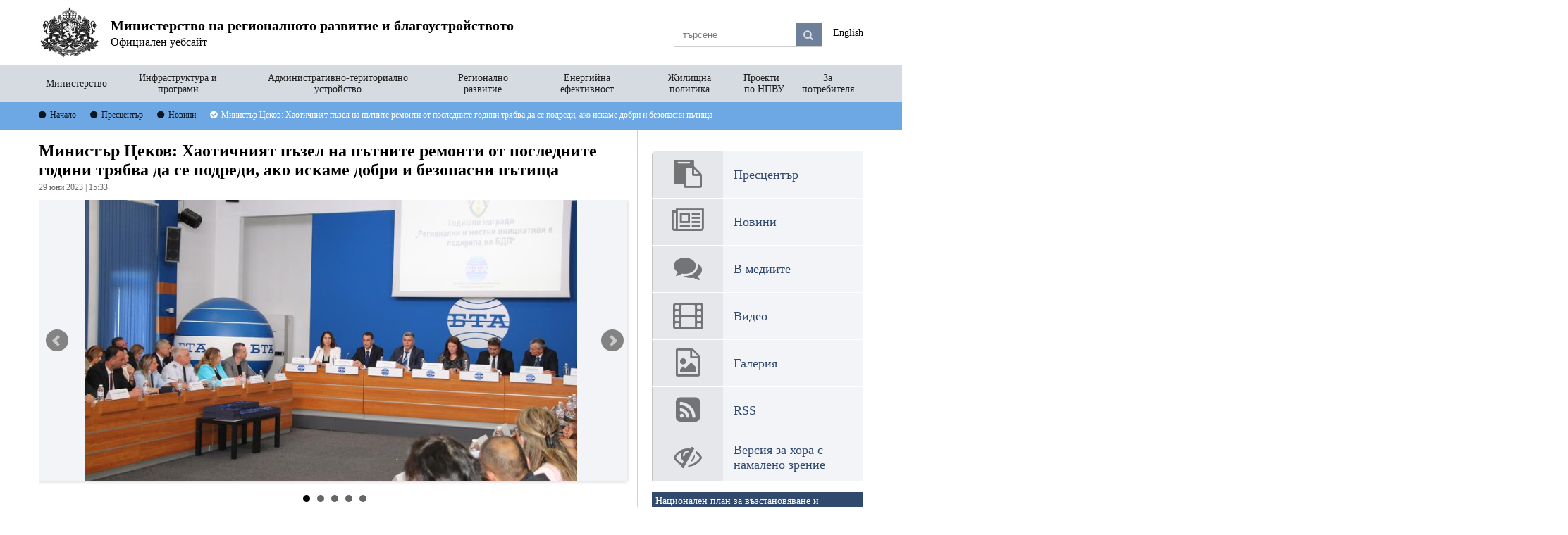

--- FILE ---
content_type: text/html; charset=UTF-8
request_url: https://www.mrrb.bg/bg/ministur-cekov-haotichniyat-puzel-na-putnite-remonti-ot-poslednite-godini-tryabva-da-se-podredi-ako-iskame-dobri-i-bezopasni-putista/
body_size: 41118
content:
<!DOCTYPE html>
<html lang="bg">
    <head>
        <title>Министър Цеков: Хаотичният пъзел на пътните ремонти от последните години трябва да се подреди, ако искаме добри и безопасни пътища | МРРБ</title>
<meta name="charset" content="utf-8">
<meta name="viewport" content="width=device-width, initial-scale=1.0, maximum-scale=1.0, user-scalable=no">
<meta http-equiv="X-UA-Compatible" content="IE=edge"><script type="text/javascript">(window.NREUM||(NREUM={})).init={ajax:{deny_list:["bam.nr-data.net"]},feature_flags:["soft_nav"]};(window.NREUM||(NREUM={})).loader_config={licenseKey:"ddb8796a40",applicationID:"34877138",browserID:"34877141"};;/*! For license information please see nr-loader-rum-1.307.0.min.js.LICENSE.txt */
(()=>{var e,t,r={163:(e,t,r)=>{"use strict";r.d(t,{j:()=>E});var n=r(384),i=r(1741);var a=r(2555);r(860).K7.genericEvents;const s="experimental.resources",o="register",c=e=>{if(!e||"string"!=typeof e)return!1;try{document.createDocumentFragment().querySelector(e)}catch{return!1}return!0};var d=r(2614),u=r(944),l=r(8122);const f="[data-nr-mask]",g=e=>(0,l.a)(e,(()=>{const e={feature_flags:[],experimental:{allow_registered_children:!1,resources:!1},mask_selector:"*",block_selector:"[data-nr-block]",mask_input_options:{color:!1,date:!1,"datetime-local":!1,email:!1,month:!1,number:!1,range:!1,search:!1,tel:!1,text:!1,time:!1,url:!1,week:!1,textarea:!1,select:!1,password:!0}};return{ajax:{deny_list:void 0,block_internal:!0,enabled:!0,autoStart:!0},api:{get allow_registered_children(){return e.feature_flags.includes(o)||e.experimental.allow_registered_children},set allow_registered_children(t){e.experimental.allow_registered_children=t},duplicate_registered_data:!1},browser_consent_mode:{enabled:!1},distributed_tracing:{enabled:void 0,exclude_newrelic_header:void 0,cors_use_newrelic_header:void 0,cors_use_tracecontext_headers:void 0,allowed_origins:void 0},get feature_flags(){return e.feature_flags},set feature_flags(t){e.feature_flags=t},generic_events:{enabled:!0,autoStart:!0},harvest:{interval:30},jserrors:{enabled:!0,autoStart:!0},logging:{enabled:!0,autoStart:!0},metrics:{enabled:!0,autoStart:!0},obfuscate:void 0,page_action:{enabled:!0},page_view_event:{enabled:!0,autoStart:!0},page_view_timing:{enabled:!0,autoStart:!0},performance:{capture_marks:!1,capture_measures:!1,capture_detail:!0,resources:{get enabled(){return e.feature_flags.includes(s)||e.experimental.resources},set enabled(t){e.experimental.resources=t},asset_types:[],first_party_domains:[],ignore_newrelic:!0}},privacy:{cookies_enabled:!0},proxy:{assets:void 0,beacon:void 0},session:{expiresMs:d.wk,inactiveMs:d.BB},session_replay:{autoStart:!0,enabled:!1,preload:!1,sampling_rate:10,error_sampling_rate:100,collect_fonts:!1,inline_images:!1,fix_stylesheets:!0,mask_all_inputs:!0,get mask_text_selector(){return e.mask_selector},set mask_text_selector(t){c(t)?e.mask_selector="".concat(t,",").concat(f):""===t||null===t?e.mask_selector=f:(0,u.R)(5,t)},get block_class(){return"nr-block"},get ignore_class(){return"nr-ignore"},get mask_text_class(){return"nr-mask"},get block_selector(){return e.block_selector},set block_selector(t){c(t)?e.block_selector+=",".concat(t):""!==t&&(0,u.R)(6,t)},get mask_input_options(){return e.mask_input_options},set mask_input_options(t){t&&"object"==typeof t?e.mask_input_options={...t,password:!0}:(0,u.R)(7,t)}},session_trace:{enabled:!0,autoStart:!0},soft_navigations:{enabled:!0,autoStart:!0},spa:{enabled:!0,autoStart:!0},ssl:void 0,user_actions:{enabled:!0,elementAttributes:["id","className","tagName","type"]}}})());var p=r(6154),m=r(9324);let h=0;const v={buildEnv:m.F3,distMethod:m.Xs,version:m.xv,originTime:p.WN},b={consented:!1},y={appMetadata:{},get consented(){return this.session?.state?.consent||b.consented},set consented(e){b.consented=e},customTransaction:void 0,denyList:void 0,disabled:!1,harvester:void 0,isolatedBacklog:!1,isRecording:!1,loaderType:void 0,maxBytes:3e4,obfuscator:void 0,onerror:void 0,ptid:void 0,releaseIds:{},session:void 0,timeKeeper:void 0,registeredEntities:[],jsAttributesMetadata:{bytes:0},get harvestCount(){return++h}},_=e=>{const t=(0,l.a)(e,y),r=Object.keys(v).reduce((e,t)=>(e[t]={value:v[t],writable:!1,configurable:!0,enumerable:!0},e),{});return Object.defineProperties(t,r)};var w=r(5701);const x=e=>{const t=e.startsWith("http");e+="/",r.p=t?e:"https://"+e};var R=r(7836),k=r(3241);const A={accountID:void 0,trustKey:void 0,agentID:void 0,licenseKey:void 0,applicationID:void 0,xpid:void 0},S=e=>(0,l.a)(e,A),T=new Set;function E(e,t={},r,s){let{init:o,info:c,loader_config:d,runtime:u={},exposed:l=!0}=t;if(!c){const e=(0,n.pV)();o=e.init,c=e.info,d=e.loader_config}e.init=g(o||{}),e.loader_config=S(d||{}),c.jsAttributes??={},p.bv&&(c.jsAttributes.isWorker=!0),e.info=(0,a.D)(c);const f=e.init,m=[c.beacon,c.errorBeacon];T.has(e.agentIdentifier)||(f.proxy.assets&&(x(f.proxy.assets),m.push(f.proxy.assets)),f.proxy.beacon&&m.push(f.proxy.beacon),e.beacons=[...m],function(e){const t=(0,n.pV)();Object.getOwnPropertyNames(i.W.prototype).forEach(r=>{const n=i.W.prototype[r];if("function"!=typeof n||"constructor"===n)return;let a=t[r];e[r]&&!1!==e.exposed&&"micro-agent"!==e.runtime?.loaderType&&(t[r]=(...t)=>{const n=e[r](...t);return a?a(...t):n})})}(e),(0,n.US)("activatedFeatures",w.B)),u.denyList=[...f.ajax.deny_list||[],...f.ajax.block_internal?m:[]],u.ptid=e.agentIdentifier,u.loaderType=r,e.runtime=_(u),T.has(e.agentIdentifier)||(e.ee=R.ee.get(e.agentIdentifier),e.exposed=l,(0,k.W)({agentIdentifier:e.agentIdentifier,drained:!!w.B?.[e.agentIdentifier],type:"lifecycle",name:"initialize",feature:void 0,data:e.config})),T.add(e.agentIdentifier)}},384:(e,t,r)=>{"use strict";r.d(t,{NT:()=>s,US:()=>u,Zm:()=>o,bQ:()=>d,dV:()=>c,pV:()=>l});var n=r(6154),i=r(1863),a=r(1910);const s={beacon:"bam.nr-data.net",errorBeacon:"bam.nr-data.net"};function o(){return n.gm.NREUM||(n.gm.NREUM={}),void 0===n.gm.newrelic&&(n.gm.newrelic=n.gm.NREUM),n.gm.NREUM}function c(){let e=o();return e.o||(e.o={ST:n.gm.setTimeout,SI:n.gm.setImmediate||n.gm.setInterval,CT:n.gm.clearTimeout,XHR:n.gm.XMLHttpRequest,REQ:n.gm.Request,EV:n.gm.Event,PR:n.gm.Promise,MO:n.gm.MutationObserver,FETCH:n.gm.fetch,WS:n.gm.WebSocket},(0,a.i)(...Object.values(e.o))),e}function d(e,t){let r=o();r.initializedAgents??={},t.initializedAt={ms:(0,i.t)(),date:new Date},r.initializedAgents[e]=t}function u(e,t){o()[e]=t}function l(){return function(){let e=o();const t=e.info||{};e.info={beacon:s.beacon,errorBeacon:s.errorBeacon,...t}}(),function(){let e=o();const t=e.init||{};e.init={...t}}(),c(),function(){let e=o();const t=e.loader_config||{};e.loader_config={...t}}(),o()}},782:(e,t,r)=>{"use strict";r.d(t,{T:()=>n});const n=r(860).K7.pageViewTiming},860:(e,t,r)=>{"use strict";r.d(t,{$J:()=>u,K7:()=>c,P3:()=>d,XX:()=>i,Yy:()=>o,df:()=>a,qY:()=>n,v4:()=>s});const n="events",i="jserrors",a="browser/blobs",s="rum",o="browser/logs",c={ajax:"ajax",genericEvents:"generic_events",jserrors:i,logging:"logging",metrics:"metrics",pageAction:"page_action",pageViewEvent:"page_view_event",pageViewTiming:"page_view_timing",sessionReplay:"session_replay",sessionTrace:"session_trace",softNav:"soft_navigations",spa:"spa"},d={[c.pageViewEvent]:1,[c.pageViewTiming]:2,[c.metrics]:3,[c.jserrors]:4,[c.spa]:5,[c.ajax]:6,[c.sessionTrace]:7,[c.softNav]:8,[c.sessionReplay]:9,[c.logging]:10,[c.genericEvents]:11},u={[c.pageViewEvent]:s,[c.pageViewTiming]:n,[c.ajax]:n,[c.spa]:n,[c.softNav]:n,[c.metrics]:i,[c.jserrors]:i,[c.sessionTrace]:a,[c.sessionReplay]:a,[c.logging]:o,[c.genericEvents]:"ins"}},944:(e,t,r)=>{"use strict";r.d(t,{R:()=>i});var n=r(3241);function i(e,t){"function"==typeof console.debug&&(console.debug("New Relic Warning: https://github.com/newrelic/newrelic-browser-agent/blob/main/docs/warning-codes.md#".concat(e),t),(0,n.W)({agentIdentifier:null,drained:null,type:"data",name:"warn",feature:"warn",data:{code:e,secondary:t}}))}},1687:(e,t,r)=>{"use strict";r.d(t,{Ak:()=>d,Ze:()=>f,x3:()=>u});var n=r(3241),i=r(7836),a=r(3606),s=r(860),o=r(2646);const c={};function d(e,t){const r={staged:!1,priority:s.P3[t]||0};l(e),c[e].get(t)||c[e].set(t,r)}function u(e,t){e&&c[e]&&(c[e].get(t)&&c[e].delete(t),p(e,t,!1),c[e].size&&g(e))}function l(e){if(!e)throw new Error("agentIdentifier required");c[e]||(c[e]=new Map)}function f(e="",t="feature",r=!1){if(l(e),!e||!c[e].get(t)||r)return p(e,t);c[e].get(t).staged=!0,g(e)}function g(e){const t=Array.from(c[e]);t.every(([e,t])=>t.staged)&&(t.sort((e,t)=>e[1].priority-t[1].priority),t.forEach(([t])=>{c[e].delete(t),p(e,t)}))}function p(e,t,r=!0){const s=e?i.ee.get(e):i.ee,c=a.i.handlers;if(!s.aborted&&s.backlog&&c){if((0,n.W)({agentIdentifier:e,type:"lifecycle",name:"drain",feature:t}),r){const e=s.backlog[t],r=c[t];if(r){for(let t=0;e&&t<e.length;++t)m(e[t],r);Object.entries(r).forEach(([e,t])=>{Object.values(t||{}).forEach(t=>{t[0]?.on&&t[0]?.context()instanceof o.y&&t[0].on(e,t[1])})})}}s.isolatedBacklog||delete c[t],s.backlog[t]=null,s.emit("drain-"+t,[])}}function m(e,t){var r=e[1];Object.values(t[r]||{}).forEach(t=>{var r=e[0];if(t[0]===r){var n=t[1],i=e[3],a=e[2];n.apply(i,a)}})}},1738:(e,t,r)=>{"use strict";r.d(t,{U:()=>g,Y:()=>f});var n=r(3241),i=r(9908),a=r(1863),s=r(944),o=r(5701),c=r(3969),d=r(8362),u=r(860),l=r(4261);function f(e,t,r,a){const f=a||r;!f||f[e]&&f[e]!==d.d.prototype[e]||(f[e]=function(){(0,i.p)(c.xV,["API/"+e+"/called"],void 0,u.K7.metrics,r.ee),(0,n.W)({agentIdentifier:r.agentIdentifier,drained:!!o.B?.[r.agentIdentifier],type:"data",name:"api",feature:l.Pl+e,data:{}});try{return t.apply(this,arguments)}catch(e){(0,s.R)(23,e)}})}function g(e,t,r,n,s){const o=e.info;null===r?delete o.jsAttributes[t]:o.jsAttributes[t]=r,(s||null===r)&&(0,i.p)(l.Pl+n,[(0,a.t)(),t,r],void 0,"session",e.ee)}},1741:(e,t,r)=>{"use strict";r.d(t,{W:()=>a});var n=r(944),i=r(4261);class a{#e(e,...t){if(this[e]!==a.prototype[e])return this[e](...t);(0,n.R)(35,e)}addPageAction(e,t){return this.#e(i.hG,e,t)}register(e){return this.#e(i.eY,e)}recordCustomEvent(e,t){return this.#e(i.fF,e,t)}setPageViewName(e,t){return this.#e(i.Fw,e,t)}setCustomAttribute(e,t,r){return this.#e(i.cD,e,t,r)}noticeError(e,t){return this.#e(i.o5,e,t)}setUserId(e,t=!1){return this.#e(i.Dl,e,t)}setApplicationVersion(e){return this.#e(i.nb,e)}setErrorHandler(e){return this.#e(i.bt,e)}addRelease(e,t){return this.#e(i.k6,e,t)}log(e,t){return this.#e(i.$9,e,t)}start(){return this.#e(i.d3)}finished(e){return this.#e(i.BL,e)}recordReplay(){return this.#e(i.CH)}pauseReplay(){return this.#e(i.Tb)}addToTrace(e){return this.#e(i.U2,e)}setCurrentRouteName(e){return this.#e(i.PA,e)}interaction(e){return this.#e(i.dT,e)}wrapLogger(e,t,r){return this.#e(i.Wb,e,t,r)}measure(e,t){return this.#e(i.V1,e,t)}consent(e){return this.#e(i.Pv,e)}}},1863:(e,t,r)=>{"use strict";function n(){return Math.floor(performance.now())}r.d(t,{t:()=>n})},1910:(e,t,r)=>{"use strict";r.d(t,{i:()=>a});var n=r(944);const i=new Map;function a(...e){return e.every(e=>{if(i.has(e))return i.get(e);const t="function"==typeof e?e.toString():"",r=t.includes("[native code]"),a=t.includes("nrWrapper");return r||a||(0,n.R)(64,e?.name||t),i.set(e,r),r})}},2555:(e,t,r)=>{"use strict";r.d(t,{D:()=>o,f:()=>s});var n=r(384),i=r(8122);const a={beacon:n.NT.beacon,errorBeacon:n.NT.errorBeacon,licenseKey:void 0,applicationID:void 0,sa:void 0,queueTime:void 0,applicationTime:void 0,ttGuid:void 0,user:void 0,account:void 0,product:void 0,extra:void 0,jsAttributes:{},userAttributes:void 0,atts:void 0,transactionName:void 0,tNamePlain:void 0};function s(e){try{return!!e.licenseKey&&!!e.errorBeacon&&!!e.applicationID}catch(e){return!1}}const o=e=>(0,i.a)(e,a)},2614:(e,t,r)=>{"use strict";r.d(t,{BB:()=>s,H3:()=>n,g:()=>d,iL:()=>c,tS:()=>o,uh:()=>i,wk:()=>a});const n="NRBA",i="SESSION",a=144e5,s=18e5,o={STARTED:"session-started",PAUSE:"session-pause",RESET:"session-reset",RESUME:"session-resume",UPDATE:"session-update"},c={SAME_TAB:"same-tab",CROSS_TAB:"cross-tab"},d={OFF:0,FULL:1,ERROR:2}},2646:(e,t,r)=>{"use strict";r.d(t,{y:()=>n});class n{constructor(e){this.contextId=e}}},2843:(e,t,r)=>{"use strict";r.d(t,{G:()=>a,u:()=>i});var n=r(3878);function i(e,t=!1,r,i){(0,n.DD)("visibilitychange",function(){if(t)return void("hidden"===document.visibilityState&&e());e(document.visibilityState)},r,i)}function a(e,t,r){(0,n.sp)("pagehide",e,t,r)}},3241:(e,t,r)=>{"use strict";r.d(t,{W:()=>a});var n=r(6154);const i="newrelic";function a(e={}){try{n.gm.dispatchEvent(new CustomEvent(i,{detail:e}))}catch(e){}}},3606:(e,t,r)=>{"use strict";r.d(t,{i:()=>a});var n=r(9908);a.on=s;var i=a.handlers={};function a(e,t,r,a){s(a||n.d,i,e,t,r)}function s(e,t,r,i,a){a||(a="feature"),e||(e=n.d);var s=t[a]=t[a]||{};(s[r]=s[r]||[]).push([e,i])}},3878:(e,t,r)=>{"use strict";function n(e,t){return{capture:e,passive:!1,signal:t}}function i(e,t,r=!1,i){window.addEventListener(e,t,n(r,i))}function a(e,t,r=!1,i){document.addEventListener(e,t,n(r,i))}r.d(t,{DD:()=>a,jT:()=>n,sp:()=>i})},3969:(e,t,r)=>{"use strict";r.d(t,{TZ:()=>n,XG:()=>o,rs:()=>i,xV:()=>s,z_:()=>a});const n=r(860).K7.metrics,i="sm",a="cm",s="storeSupportabilityMetrics",o="storeEventMetrics"},4234:(e,t,r)=>{"use strict";r.d(t,{W:()=>a});var n=r(7836),i=r(1687);class a{constructor(e,t){this.agentIdentifier=e,this.ee=n.ee.get(e),this.featureName=t,this.blocked=!1}deregisterDrain(){(0,i.x3)(this.agentIdentifier,this.featureName)}}},4261:(e,t,r)=>{"use strict";r.d(t,{$9:()=>d,BL:()=>o,CH:()=>g,Dl:()=>_,Fw:()=>y,PA:()=>h,Pl:()=>n,Pv:()=>k,Tb:()=>l,U2:()=>a,V1:()=>R,Wb:()=>x,bt:()=>b,cD:()=>v,d3:()=>w,dT:()=>c,eY:()=>p,fF:()=>f,hG:()=>i,k6:()=>s,nb:()=>m,o5:()=>u});const n="api-",i="addPageAction",a="addToTrace",s="addRelease",o="finished",c="interaction",d="log",u="noticeError",l="pauseReplay",f="recordCustomEvent",g="recordReplay",p="register",m="setApplicationVersion",h="setCurrentRouteName",v="setCustomAttribute",b="setErrorHandler",y="setPageViewName",_="setUserId",w="start",x="wrapLogger",R="measure",k="consent"},5289:(e,t,r)=>{"use strict";r.d(t,{GG:()=>s,Qr:()=>c,sB:()=>o});var n=r(3878),i=r(6389);function a(){return"undefined"==typeof document||"complete"===document.readyState}function s(e,t){if(a())return e();const r=(0,i.J)(e),s=setInterval(()=>{a()&&(clearInterval(s),r())},500);(0,n.sp)("load",r,t)}function o(e){if(a())return e();(0,n.DD)("DOMContentLoaded",e)}function c(e){if(a())return e();(0,n.sp)("popstate",e)}},5607:(e,t,r)=>{"use strict";r.d(t,{W:()=>n});const n=(0,r(9566).bz)()},5701:(e,t,r)=>{"use strict";r.d(t,{B:()=>a,t:()=>s});var n=r(3241);const i=new Set,a={};function s(e,t){const r=t.agentIdentifier;a[r]??={},e&&"object"==typeof e&&(i.has(r)||(t.ee.emit("rumresp",[e]),a[r]=e,i.add(r),(0,n.W)({agentIdentifier:r,loaded:!0,drained:!0,type:"lifecycle",name:"load",feature:void 0,data:e})))}},6154:(e,t,r)=>{"use strict";r.d(t,{OF:()=>c,RI:()=>i,WN:()=>u,bv:()=>a,eN:()=>l,gm:()=>s,mw:()=>o,sb:()=>d});var n=r(1863);const i="undefined"!=typeof window&&!!window.document,a="undefined"!=typeof WorkerGlobalScope&&("undefined"!=typeof self&&self instanceof WorkerGlobalScope&&self.navigator instanceof WorkerNavigator||"undefined"!=typeof globalThis&&globalThis instanceof WorkerGlobalScope&&globalThis.navigator instanceof WorkerNavigator),s=i?window:"undefined"!=typeof WorkerGlobalScope&&("undefined"!=typeof self&&self instanceof WorkerGlobalScope&&self||"undefined"!=typeof globalThis&&globalThis instanceof WorkerGlobalScope&&globalThis),o=Boolean("hidden"===s?.document?.visibilityState),c=/iPad|iPhone|iPod/.test(s.navigator?.userAgent),d=c&&"undefined"==typeof SharedWorker,u=((()=>{const e=s.navigator?.userAgent?.match(/Firefox[/\s](\d+\.\d+)/);Array.isArray(e)&&e.length>=2&&e[1]})(),Date.now()-(0,n.t)()),l=()=>"undefined"!=typeof PerformanceNavigationTiming&&s?.performance?.getEntriesByType("navigation")?.[0]?.responseStart},6389:(e,t,r)=>{"use strict";function n(e,t=500,r={}){const n=r?.leading||!1;let i;return(...r)=>{n&&void 0===i&&(e.apply(this,r),i=setTimeout(()=>{i=clearTimeout(i)},t)),n||(clearTimeout(i),i=setTimeout(()=>{e.apply(this,r)},t))}}function i(e){let t=!1;return(...r)=>{t||(t=!0,e.apply(this,r))}}r.d(t,{J:()=>i,s:()=>n})},6630:(e,t,r)=>{"use strict";r.d(t,{T:()=>n});const n=r(860).K7.pageViewEvent},7699:(e,t,r)=>{"use strict";r.d(t,{It:()=>a,KC:()=>o,No:()=>i,qh:()=>s});var n=r(860);const i=16e3,a=1e6,s="SESSION_ERROR",o={[n.K7.logging]:!0,[n.K7.genericEvents]:!1,[n.K7.jserrors]:!1,[n.K7.ajax]:!1}},7836:(e,t,r)=>{"use strict";r.d(t,{P:()=>o,ee:()=>c});var n=r(384),i=r(8990),a=r(2646),s=r(5607);const o="nr@context:".concat(s.W),c=function e(t,r){var n={},s={},u={},l=!1;try{l=16===r.length&&d.initializedAgents?.[r]?.runtime.isolatedBacklog}catch(e){}var f={on:p,addEventListener:p,removeEventListener:function(e,t){var r=n[e];if(!r)return;for(var i=0;i<r.length;i++)r[i]===t&&r.splice(i,1)},emit:function(e,r,n,i,a){!1!==a&&(a=!0);if(c.aborted&&!i)return;t&&a&&t.emit(e,r,n);var o=g(n);m(e).forEach(e=>{e.apply(o,r)});var d=v()[s[e]];d&&d.push([f,e,r,o]);return o},get:h,listeners:m,context:g,buffer:function(e,t){const r=v();if(t=t||"feature",f.aborted)return;Object.entries(e||{}).forEach(([e,n])=>{s[n]=t,t in r||(r[t]=[])})},abort:function(){f._aborted=!0,Object.keys(f.backlog).forEach(e=>{delete f.backlog[e]})},isBuffering:function(e){return!!v()[s[e]]},debugId:r,backlog:l?{}:t&&"object"==typeof t.backlog?t.backlog:{},isolatedBacklog:l};return Object.defineProperty(f,"aborted",{get:()=>{let e=f._aborted||!1;return e||(t&&(e=t.aborted),e)}}),f;function g(e){return e&&e instanceof a.y?e:e?(0,i.I)(e,o,()=>new a.y(o)):new a.y(o)}function p(e,t){n[e]=m(e).concat(t)}function m(e){return n[e]||[]}function h(t){return u[t]=u[t]||e(f,t)}function v(){return f.backlog}}(void 0,"globalEE"),d=(0,n.Zm)();d.ee||(d.ee=c)},8122:(e,t,r)=>{"use strict";r.d(t,{a:()=>i});var n=r(944);function i(e,t){try{if(!e||"object"!=typeof e)return(0,n.R)(3);if(!t||"object"!=typeof t)return(0,n.R)(4);const r=Object.create(Object.getPrototypeOf(t),Object.getOwnPropertyDescriptors(t)),a=0===Object.keys(r).length?e:r;for(let s in a)if(void 0!==e[s])try{if(null===e[s]){r[s]=null;continue}Array.isArray(e[s])&&Array.isArray(t[s])?r[s]=Array.from(new Set([...e[s],...t[s]])):"object"==typeof e[s]&&"object"==typeof t[s]?r[s]=i(e[s],t[s]):r[s]=e[s]}catch(e){r[s]||(0,n.R)(1,e)}return r}catch(e){(0,n.R)(2,e)}}},8362:(e,t,r)=>{"use strict";r.d(t,{d:()=>a});var n=r(9566),i=r(1741);class a extends i.W{agentIdentifier=(0,n.LA)(16)}},8374:(e,t,r)=>{r.nc=(()=>{try{return document?.currentScript?.nonce}catch(e){}return""})()},8990:(e,t,r)=>{"use strict";r.d(t,{I:()=>i});var n=Object.prototype.hasOwnProperty;function i(e,t,r){if(n.call(e,t))return e[t];var i=r();if(Object.defineProperty&&Object.keys)try{return Object.defineProperty(e,t,{value:i,writable:!0,enumerable:!1}),i}catch(e){}return e[t]=i,i}},9324:(e,t,r)=>{"use strict";r.d(t,{F3:()=>i,Xs:()=>a,xv:()=>n});const n="1.307.0",i="PROD",a="CDN"},9566:(e,t,r)=>{"use strict";r.d(t,{LA:()=>o,bz:()=>s});var n=r(6154);const i="xxxxxxxx-xxxx-4xxx-yxxx-xxxxxxxxxxxx";function a(e,t){return e?15&e[t]:16*Math.random()|0}function s(){const e=n.gm?.crypto||n.gm?.msCrypto;let t,r=0;return e&&e.getRandomValues&&(t=e.getRandomValues(new Uint8Array(30))),i.split("").map(e=>"x"===e?a(t,r++).toString(16):"y"===e?(3&a()|8).toString(16):e).join("")}function o(e){const t=n.gm?.crypto||n.gm?.msCrypto;let r,i=0;t&&t.getRandomValues&&(r=t.getRandomValues(new Uint8Array(e)));const s=[];for(var o=0;o<e;o++)s.push(a(r,i++).toString(16));return s.join("")}},9908:(e,t,r)=>{"use strict";r.d(t,{d:()=>n,p:()=>i});var n=r(7836).ee.get("handle");function i(e,t,r,i,a){a?(a.buffer([e],i),a.emit(e,t,r)):(n.buffer([e],i),n.emit(e,t,r))}}},n={};function i(e){var t=n[e];if(void 0!==t)return t.exports;var a=n[e]={exports:{}};return r[e](a,a.exports,i),a.exports}i.m=r,i.d=(e,t)=>{for(var r in t)i.o(t,r)&&!i.o(e,r)&&Object.defineProperty(e,r,{enumerable:!0,get:t[r]})},i.f={},i.e=e=>Promise.all(Object.keys(i.f).reduce((t,r)=>(i.f[r](e,t),t),[])),i.u=e=>"nr-rum-1.307.0.min.js",i.o=(e,t)=>Object.prototype.hasOwnProperty.call(e,t),e={},t="NRBA-1.307.0.PROD:",i.l=(r,n,a,s)=>{if(e[r])e[r].push(n);else{var o,c;if(void 0!==a)for(var d=document.getElementsByTagName("script"),u=0;u<d.length;u++){var l=d[u];if(l.getAttribute("src")==r||l.getAttribute("data-webpack")==t+a){o=l;break}}if(!o){c=!0;var f={296:"sha512-3EXXyZqgAupfCzApe8jx8MLgGn3TbzhyI1Jve2HiIeHZU3eYpQT4hF0fMRkBBDdQT8+b9YmzmeYUZ4Q/8KBSNg=="};(o=document.createElement("script")).charset="utf-8",i.nc&&o.setAttribute("nonce",i.nc),o.setAttribute("data-webpack",t+a),o.src=r,0!==o.src.indexOf(window.location.origin+"/")&&(o.crossOrigin="anonymous"),f[s]&&(o.integrity=f[s])}e[r]=[n];var g=(t,n)=>{o.onerror=o.onload=null,clearTimeout(p);var i=e[r];if(delete e[r],o.parentNode&&o.parentNode.removeChild(o),i&&i.forEach(e=>e(n)),t)return t(n)},p=setTimeout(g.bind(null,void 0,{type:"timeout",target:o}),12e4);o.onerror=g.bind(null,o.onerror),o.onload=g.bind(null,o.onload),c&&document.head.appendChild(o)}},i.r=e=>{"undefined"!=typeof Symbol&&Symbol.toStringTag&&Object.defineProperty(e,Symbol.toStringTag,{value:"Module"}),Object.defineProperty(e,"__esModule",{value:!0})},i.p="https://js-agent.newrelic.com/",(()=>{var e={374:0,840:0};i.f.j=(t,r)=>{var n=i.o(e,t)?e[t]:void 0;if(0!==n)if(n)r.push(n[2]);else{var a=new Promise((r,i)=>n=e[t]=[r,i]);r.push(n[2]=a);var s=i.p+i.u(t),o=new Error;i.l(s,r=>{if(i.o(e,t)&&(0!==(n=e[t])&&(e[t]=void 0),n)){var a=r&&("load"===r.type?"missing":r.type),s=r&&r.target&&r.target.src;o.message="Loading chunk "+t+" failed: ("+a+": "+s+")",o.name="ChunkLoadError",o.type=a,o.request=s,n[1](o)}},"chunk-"+t,t)}};var t=(t,r)=>{var n,a,[s,o,c]=r,d=0;if(s.some(t=>0!==e[t])){for(n in o)i.o(o,n)&&(i.m[n]=o[n]);if(c)c(i)}for(t&&t(r);d<s.length;d++)a=s[d],i.o(e,a)&&e[a]&&e[a][0](),e[a]=0},r=self["webpackChunk:NRBA-1.307.0.PROD"]=self["webpackChunk:NRBA-1.307.0.PROD"]||[];r.forEach(t.bind(null,0)),r.push=t.bind(null,r.push.bind(r))})(),(()=>{"use strict";i(8374);var e=i(8362),t=i(860);const r=Object.values(t.K7);var n=i(163);var a=i(9908),s=i(1863),o=i(4261),c=i(1738);var d=i(1687),u=i(4234),l=i(5289),f=i(6154),g=i(944),p=i(384);const m=e=>f.RI&&!0===e?.privacy.cookies_enabled;function h(e){return!!(0,p.dV)().o.MO&&m(e)&&!0===e?.session_trace.enabled}var v=i(6389),b=i(7699);class y extends u.W{constructor(e,t){super(e.agentIdentifier,t),this.agentRef=e,this.abortHandler=void 0,this.featAggregate=void 0,this.loadedSuccessfully=void 0,this.onAggregateImported=new Promise(e=>{this.loadedSuccessfully=e}),this.deferred=Promise.resolve(),!1===e.init[this.featureName].autoStart?this.deferred=new Promise((t,r)=>{this.ee.on("manual-start-all",(0,v.J)(()=>{(0,d.Ak)(e.agentIdentifier,this.featureName),t()}))}):(0,d.Ak)(e.agentIdentifier,t)}importAggregator(e,t,r={}){if(this.featAggregate)return;const n=async()=>{let n;await this.deferred;try{if(m(e.init)){const{setupAgentSession:t}=await i.e(296).then(i.bind(i,3305));n=t(e)}}catch(e){(0,g.R)(20,e),this.ee.emit("internal-error",[e]),(0,a.p)(b.qh,[e],void 0,this.featureName,this.ee)}try{if(!this.#t(this.featureName,n,e.init))return(0,d.Ze)(this.agentIdentifier,this.featureName),void this.loadedSuccessfully(!1);const{Aggregate:i}=await t();this.featAggregate=new i(e,r),e.runtime.harvester.initializedAggregates.push(this.featAggregate),this.loadedSuccessfully(!0)}catch(e){(0,g.R)(34,e),this.abortHandler?.(),(0,d.Ze)(this.agentIdentifier,this.featureName,!0),this.loadedSuccessfully(!1),this.ee&&this.ee.abort()}};f.RI?(0,l.GG)(()=>n(),!0):n()}#t(e,r,n){if(this.blocked)return!1;switch(e){case t.K7.sessionReplay:return h(n)&&!!r;case t.K7.sessionTrace:return!!r;default:return!0}}}var _=i(6630),w=i(2614),x=i(3241);class R extends y{static featureName=_.T;constructor(e){var t;super(e,_.T),this.setupInspectionEvents(e.agentIdentifier),t=e,(0,c.Y)(o.Fw,function(e,r){"string"==typeof e&&("/"!==e.charAt(0)&&(e="/"+e),t.runtime.customTransaction=(r||"http://custom.transaction")+e,(0,a.p)(o.Pl+o.Fw,[(0,s.t)()],void 0,void 0,t.ee))},t),this.importAggregator(e,()=>i.e(296).then(i.bind(i,3943)))}setupInspectionEvents(e){const t=(t,r)=>{t&&(0,x.W)({agentIdentifier:e,timeStamp:t.timeStamp,loaded:"complete"===t.target.readyState,type:"window",name:r,data:t.target.location+""})};(0,l.sB)(e=>{t(e,"DOMContentLoaded")}),(0,l.GG)(e=>{t(e,"load")}),(0,l.Qr)(e=>{t(e,"navigate")}),this.ee.on(w.tS.UPDATE,(t,r)=>{(0,x.W)({agentIdentifier:e,type:"lifecycle",name:"session",data:r})})}}class k extends e.d{constructor(e){var t;(super(),f.gm)?(this.features={},(0,p.bQ)(this.agentIdentifier,this),this.desiredFeatures=new Set(e.features||[]),this.desiredFeatures.add(R),(0,n.j)(this,e,e.loaderType||"agent"),t=this,(0,c.Y)(o.cD,function(e,r,n=!1){if("string"==typeof e){if(["string","number","boolean"].includes(typeof r)||null===r)return(0,c.U)(t,e,r,o.cD,n);(0,g.R)(40,typeof r)}else(0,g.R)(39,typeof e)},t),function(e){(0,c.Y)(o.Dl,function(t,r=!1){if("string"!=typeof t&&null!==t)return void(0,g.R)(41,typeof t);const n=e.info.jsAttributes["enduser.id"];r&&null!=n&&n!==t?(0,a.p)(o.Pl+"setUserIdAndResetSession",[t],void 0,"session",e.ee):(0,c.U)(e,"enduser.id",t,o.Dl,!0)},e)}(this),function(e){(0,c.Y)(o.nb,function(t){if("string"==typeof t||null===t)return(0,c.U)(e,"application.version",t,o.nb,!1);(0,g.R)(42,typeof t)},e)}(this),function(e){(0,c.Y)(o.d3,function(){e.ee.emit("manual-start-all")},e)}(this),function(e){(0,c.Y)(o.Pv,function(t=!0){if("boolean"==typeof t){if((0,a.p)(o.Pl+o.Pv,[t],void 0,"session",e.ee),e.runtime.consented=t,t){const t=e.features.page_view_event;t.onAggregateImported.then(e=>{const r=t.featAggregate;e&&!r.sentRum&&r.sendRum()})}}else(0,g.R)(65,typeof t)},e)}(this),this.run()):(0,g.R)(21)}get config(){return{info:this.info,init:this.init,loader_config:this.loader_config,runtime:this.runtime}}get api(){return this}run(){try{const e=function(e){const t={};return r.forEach(r=>{t[r]=!!e[r]?.enabled}),t}(this.init),n=[...this.desiredFeatures];n.sort((e,r)=>t.P3[e.featureName]-t.P3[r.featureName]),n.forEach(r=>{if(!e[r.featureName]&&r.featureName!==t.K7.pageViewEvent)return;if(r.featureName===t.K7.spa)return void(0,g.R)(67);const n=function(e){switch(e){case t.K7.ajax:return[t.K7.jserrors];case t.K7.sessionTrace:return[t.K7.ajax,t.K7.pageViewEvent];case t.K7.sessionReplay:return[t.K7.sessionTrace];case t.K7.pageViewTiming:return[t.K7.pageViewEvent];default:return[]}}(r.featureName).filter(e=>!(e in this.features));n.length>0&&(0,g.R)(36,{targetFeature:r.featureName,missingDependencies:n}),this.features[r.featureName]=new r(this)})}catch(e){(0,g.R)(22,e);for(const e in this.features)this.features[e].abortHandler?.();const t=(0,p.Zm)();delete t.initializedAgents[this.agentIdentifier]?.features,delete this.sharedAggregator;return t.ee.get(this.agentIdentifier).abort(),!1}}}var A=i(2843),S=i(782);class T extends y{static featureName=S.T;constructor(e){super(e,S.T),f.RI&&((0,A.u)(()=>(0,a.p)("docHidden",[(0,s.t)()],void 0,S.T,this.ee),!0),(0,A.G)(()=>(0,a.p)("winPagehide",[(0,s.t)()],void 0,S.T,this.ee)),this.importAggregator(e,()=>i.e(296).then(i.bind(i,2117))))}}var E=i(3969);class I extends y{static featureName=E.TZ;constructor(e){super(e,E.TZ),f.RI&&document.addEventListener("securitypolicyviolation",e=>{(0,a.p)(E.xV,["Generic/CSPViolation/Detected"],void 0,this.featureName,this.ee)}),this.importAggregator(e,()=>i.e(296).then(i.bind(i,9623)))}}new k({features:[R,T,I],loaderType:"lite"})})()})();</script>
<meta property="og:image" content="https://www.mrrb.bg/static/media/ups/cached/243063088c00a95e7d86d363c26fbfa814077d39.JPG?v=1">
<meta property="og:title" content="Министър Цеков: Хаотичният пъзел на пътните ремонти от последните години трябва да се подреди, ако искаме добри и безопасни пътища">
<meta property="og:description" content="МРРБ въвежда стратегическо планиране в управлението на републиканските пътища
&amp;bdquo;България в момента няма действаща стратегия за развитие на републиканската пътна мрежа, въпреки че съгласно Закона за пътищата трябва да има такава. Последната е изтекла през 2022 г. От години липсват и тригодишни ">
<link href="https://www.mrrb.bg/static/styles/development/front.css?v=0.65" media="screen, print" rel="stylesheet" type="text/css">
<link href="/static/media/front/images/favicon.png?t=1" rel="shortcut icon" type="image/vnd.microsoft.icon">

<script type="text/javascript">
    //<!--
    window.request = {"module":"Front","controller":"Articles","controllerFull":"ArticlesController","action":"article","uriPath":"\/bg\/ministur-cekov-haotichniyat-puzel-na-putnite-remonti-ot-poslednite-godini-tryabva-da-se-podredi-ako-iskame-dobri-i-bezopasni-putista\/","uriFullPath":"https:\/\/www.mrrb.bg\/bg\/ministur-cekov-haotichniyat-puzel-na-putnite-remonti-ot-poslednite-godini-tryabva-da-se-podredi-ako-iskame-dobri-i-bezopasni-putista\/","error":""};
window.hosts   = {"default":"https:\/\/www.mrrb.bg","secure":"https:\/\/www.mrrb.bg","clean":"www.mrrb.bg","static":"https:\/\/www.mrrb.bg\/static","mobile":"m.mrrb.bg","mobileFull":"http:\/\/m.mrrb.bg","mobileSecure":"https:\/\/\/m.mrrb.bg","cookieDomain":".mrrb.bg","public":"https:\/\/www.mrrb.bg"};
window.app     = {"languages":{"current":{"locale":"bg_BG","code":"bg","id":"1","title":"\u0411\u044a\u043b\u0433\u0430\u0440\u0441\u043a\u0438","order":"1"}},"hosts":{"default":"https:\/\/www.mrrb.bg","secure":"https:\/\/www.mrrb.bg","clean":"www.mrrb.bg","static":"https:\/\/www.mrrb.bg\/static","mobile":"m.mrrb.bg","mobileFull":"http:\/\/m.mrrb.bg","mobileSecure":"https:\/\/\/m.mrrb.bg","cookieDomain":".mrrb.bg","public":"https:\/\/www.mrrb.bg"},"client":{"logged":0}};
    //-->
</script>
<script type="text/javascript" src="https://www.mrrb.bg/static/scripts/development/front.js?v=0.65"></script>
        <meta property="og:image" content="https://www.mrrb.bg/static/media/front/images/logo.jpg?v=0.6" />
        <!--[if lt IE 9]>
        <script src="http://html5shim.googlecode.com/svn/trunk/html5.js">
        </script>
        <![endif]-->

    </head>
    <body>

        <div class="main-wrapper">
        <header  >

    <nav id="mainNav" class="wrapper clearfix disappear-on-mobile">
        
        <div class="main-nav">
            <div class="logo-wrapper">
                
    <a href="https://www.mrrb.bg/bg/" title="Министерство на регионалното развитие и благоустройството" class="logo-main">
        <img height="73" alt='Министерство на регионалното развитие и благоустройството img' src="https://www.mrrb.bg/static/media/front/images/gerb.jpg?v=0.65">    
        <div class="logo-to-main-content">
            <div class="logo-text">Министерство на регионалното развитие и благоустройството</div>
            <div class="logo-subtext">Официален уебсайт</div>
        </div>
    </a>
    <div class="lang-search-box">
        <div class="float-right">
    <div class="search-box">
        <form class="search-form float-right" id="mainSearchForm" role="search" action="/bg/search/">
            <input type="text" autocomplete="off" value="" placeholder="търсене" name="query" id="mainQ" />
            <div class="icon-search" style="line-height: 10px;">

                <label for="mainQ">
                    <img style="cursor: pointer;" src="/static/media/front/images/search_icon.jpg?t=312" alt="front.header.search">
<!--                    <i class="fa fa-search"></i>-->
                </label>
            </div>
        </form>
    </div>
</div>

<script>
    
    $(function() {
        $('#mainSearchForm').on('submit',function(e){
            if ($.trim($('#mainQ').val()) == '' ){
                e.preventDefault();
            }
        });
        
        $('.icon-search').on('click',function(e){
            $('#mainSearchForm').submit();
        });
        
    });
	
    
    
</script>        <!---->
<!--<style>-->
<!--    .dropbtn {-->
<!--        background-color: #6f8099;-->
<!--        color: #c3cad4;-->
<!--        font-size: 14px;-->
<!--        cursor: pointer;-->
<!--        border: 1px solid #f4f3f3;-->
<!--        line-height: 32px;-->
<!--        height: 36px;-->
<!--        min-width: 160px;-->
<!--        padding-left: 16px;-->
<!--        text-align: right;-->
<!--    }-->
<!---->
<!--    .dropdown {-->
<!--        position: relative;-->
<!--        display: inline-block;-->
<!--        float: left;-->
<!--        padding: 5px;-->
<!--    }-->
<!---->
<!--    .dropdown-content {-->
<!--        display: none;-->
<!--        position: absolute;-->
<!--        background-color: #f9f9f9;-->
<!--        min-width: 160px;-->
<!--        box-shadow: 0px 8px 16px 0px rgba(0,0,0,0.2);-->
<!--        z-index: 999;-->
<!--    }-->
<!---->
<!--    .dropdown-content a {-->
<!--        color: black;-->
<!--        padding: 12px 16px;-->
<!--        text-decoration: none;-->
<!--        display: block;-->
<!--    }-->
<!---->
<!--    .dropdown-content a:hover {background-color: #f1f1f1}-->
<!---->
<!--    .dropdown:hover .dropdown-content {-->
<!--        display: block;-->
<!--    }-->
<!--    .current-language-holder{-->
<!--        float: left;-->
<!--    }-->
<!--    .caret {-->
<!--        display: inline-block;-->
<!--        width: 0;-->
<!--        height: 0;-->
<!--        margin-left: 2px;-->
<!--        vertical-align: middle;-->
<!--        border-top: 4px dashed;-->
<!--        border-top: 4px solid \9;-->
<!--        border-right: 4px solid transparent;-->
<!--        border-left: 4px solid transparent;-->
<!--    }-->
<!--</style>-->
<!---->
<!---->
<!---->
<!--<div class="dropdown">-->
<!--    <button class="dropbtn">-->
<!--        <span class="current-language-holder">--><!--</span>-->
<!--        <span class="caret"></span>-->
<!--    </button>-->
<!--    <div class="dropdown-content">-->
<!--        <ul style="list-style: none;">-->
<!--            --><!--        </ul>-->
<!--    </div>-->
<!--</div>-->
<!---->


<style>
    .ul_no_style{
        list-style: none;
    }
    .vertical_align_img{
        vertical-align: middle;
        width: 27px;
    }
    .no_text_decoration{
        text-decoration: none;
    }
    a.no_text_decoration:hover .switch_language_text{
        text-decoration: underline;
        color: #c3cad4;
    }
    .switch_language_text{
        color: #c3cad4;
        font-size: 14px;
    }
    .mobile-menu-holder .switch_language_text{
        color: #31496d;
    }
    .language_switch_holder{
        height: 40px;
        line-height: 40px;
        min-width: 160px;
        padding-left: 5px;
        float: left;
    }
</style>

<div class="language_switch_holder" style="float:right;"><ul class="ul_no_style"><li class="float-left"">
              <a  href="/en/" class="no_text_decoration" >
                  
                  <span class="switch_language_text">English</span>
              </a> 
             </li></ul></div>    </div>
    

<ul class="float-left clearfix main-level wrapper" style="margin-top:22px;">

            <li ><a href='/bg/ministerstvo/' class="main-nav-a">Министерство</a>
            
<ul class="sub-level">
    <li style="margin-right: 20px;">
        <img width="300" alt="Министерство на регионалното развитие и благоустройството" src="https://www.mrrb.bg/static/media/front/images/mrrb_building.jpg?v=0.65" />
    </li>
        <li style="margin-right:50px;max-width: 260px;">
                        <div class="title" style="padding-right:30px;">Министър <i class="fa fa-arrow-circle-down"></i></div>
                                        <a href="/bg/ministerstvo/ministur/ivan-ivanov/">Иван Иванов</a>
                        
    </li>
            <li style="margin-right:50px;max-width: 260px;">
                        <div class="title" style="padding-right:30px;">Структура <i class="fa fa-arrow-circle-down"></i></div>
                                        <a href="/bg/ministerstvo/struktura/organigrama/">Органиграма</a>
                                    <a href="/bg/ministerstvo/struktura/kontakti/">Контакти</a>
                        
    </li>
            <li style="margin-right:50px;max-width: 260px;">
                        <div class="title" style="padding-right:30px;"><a style="margin-bottom: 0px;" href="/bg/ministerstvo/politicheski-kabinet/">Политически кабинет <i class="fa fa-arrow-circle-down"></i></a></div>
                                        <a href="/bg/ministerstvo/politicheski-kabinet/zamestnik-ministur-veselina-terzijska/">Заместник-министър Веселина Терзийска</a>
                                    <a href="/bg/ministerstvo/politicheski-kabinet/zamestnik-ministur-yura-vitanova/">Заместник-министър Юра Витанова</a>
                                    <a href="/bg/ministerstvo/politicheski-kabinet/zamestnik-ministur-dora-yankova/">Заместник-министър Дора Янкова</a>
                        
    </li>
            <li style="margin-right:50px;max-width: 260px;">
                        <div class="title" style="padding-right:30px;">Eкспертни и консултативни съвети <i class="fa fa-arrow-circle-down"></i></div>
                                        <a href="/bg/ministerstvo/ekspertni-i-konsultativni-suveti/suvet-po-regionalna-politika/">Съвет по регионална политика</a>
                                    <a href="/bg/ministerstvo/ekspertni-i-konsultativni-suveti/eksperten-konsultativen-suvet-po-vuprosite-na-geozastitnata-dejnost/">Експертен консултативен съвет по въпросите на геозащитната дейност</a>
                                    <a href="/bg/ministerstvo/ekspertni-i-konsultativni-suveti/suvet-za-ustojchivo-razvitie-na-otrasul-vodosnabdyavane-i-kanalizaciya/">Съвет за устойчиво развитие на отрасъл „Водоснабдяване и канализация“</a>
                                    <a href="/bg/ministerstvo/ekspertni-i-konsultativni-suveti/nacionalen-eksperten-suvet-za-koordinirane-izpulnenieto-na-nacionalniya-plan-za-sgradi-s-blizko-do-nulevo-potreblenie-na-energiya/">Националeн експертен съвет за координиране изпълнението на Националния план за сгради с близко до нулево потребление на енергия</a>
                        
    </li>
        </ul>
        </li>
                <li ><a href='/bg/infrastruktura-i-programi/' class="main-nav-a">Инфраструктура и програми</a>
            
<style>

    .sub-level li.programs-and-infrastructure:first-child {
        max-width: 287px;
    }

    .sub-level li.programs-and-infrastructure:first-child div.title{
        padding-right: 6px !important;
    }



    .programs-and-infrastructure{
        max-width: 360px !important;
        margin-right: 10px !important;
    }

    .menu-category-1105 {
        width: 285px !important;
    }

    .menu-category-1390 {
        width: 329px !important;
    }

    .menu-category-1085 {
        width: 330px !important;
    }

    /*.menu-category-1105 > div.title,.menu-category-1390> div.title,.menu-category-1085> div.title {*/
    /*    */
    /*}*/

    .menu-category-1106 {
        margin-right: 0px !important;
        width: 250px !important;
    }

    .menu-category-1646 {
        margin-right: 0px !important;
        width: 250px !important;
    }


</style>

<ul class="sub-level">
            <li class="programs-and-infrastructure menu-category-1105">
            <div class="title" style="">
                <a href="/bg/infrastruktura-i-programi/programa-razvitie-na-regionite-2021-2027-operativna-programa-regioni-v-rastej/">
                    Програма "Развитие на регионите" 2021-2027                                            <i class="fa fa-arrow-circle-down"></i>
                                    </a>
                <div style="line-height: 7px;margin-top: -7px;font-size: 10px;"><i>* Оперативна програма "Региони в растеж"</i></div>            </div>
                                <a class="menu-a-with-arrows" href="/bg/infrastruktura-i-programi/operativna-programa-regioni-v-rastej/finansovi-instrumenti/">Финансови инструменти</a>
                                        <a class="menu-a-with-arrows" href="/bg/infrastruktura-i-programi/operativna-programa-regioni-v-rastej/novini/">Новини</a>
                                        <a class="menu-a-with-arrows" href="/bg/infrastruktura-i-programi/operativna-programa-regioni-v-rastej/celi/">Цели</a>
                                        <a class="menu-a-with-arrows" href="/bg/infrastruktura-i-programi/operativna-programa-regioni-v-rastej/obhvat/">Обхват</a>
                                        <a class="menu-a-with-arrows" href="/bg/infrastruktura-i-programi/operativna-programa-regioni-v-rastej/prioritetni-osi/">Приоритетни оси</a>
                                        <a class="menu-a-with-arrows" href="/bg/infrastruktura-i-programi/operativna-programa-regioni-v-rastej/byudjet/">Бюджет</a>
                                        <a class="menu-a-with-arrows" href="/bg/infrastruktura-i-programi/operativna-programa-regioni-v-rastej/beneficienti/">Бенефициенти</a>
                                        <a class="menu-a-with-arrows" href="/bg/infrastruktura-i-programi/operativna-programa-regioni-v-rastej-programa-razvitie-na-regionite-2021-2027/kontakt-s-uo-na-oprr/">Контакт с УО на ОПРР</a>
                                        <a class="menu-a-with-arrows" href="/bg/infrastruktura-i-programi/operativna-programa-regioni-v-rastej/dokumenti/">Документи</a>
                                        <div class="title" style="padding-right:30px;"></div>
                    <a class="menu-a-with-arrows" href="/bg/infrastruktura-br-i-programi/strategiya-na-es-za-dunavskiya-region/">Стратегия на ЕС за Дунавския регион </a>
                                            <div class="title" style="padding-right:30px;"></div>
                        <a class="menu-a-with-arrows" href="/bg/infrastruktura-i-programi/evropejski-grupi-za-teritorialno-sutrudnichestvo-egts/">Европейски групи за териториално сътрудничество (ЕГТС) </a>
                                </li>
                <li class="programs-and-infrastructure menu-category-1390">
            <div class="title" style="">
                <a href="/bg/infrastruktura-i-programi/programi-za-teritorialno-sutrudnichestvo-2021-2027/">
                    Програми за териториално сътрудничество 2021-2027                                            <i class="fa fa-arrow-circle-down"></i>
                                    </a>
                            </div>
                                <a class="menu-a-with-arrows" href="/bg/infrastruktura-br-i-programi/programi-za-teritorialno-sutrudnichestvo-2021-2027/interreg-v-a-ipp-bulgariya-surbiya-2021-2027/">ИНТЕРРЕГ VІ-А ИПП България - Сърбия 2021-2027</a>
                                        <a class="menu-a-with-arrows" href="/bg/infrastruktura-br-i-programi/programi-za-teritorialno-sutrudnichestvo-2021-2027/interreg-v-a-ipp-bulgariya-severna-makedoniya-2021-2027/">ИНТЕРРЕГ VІ-А ИПП България - Северна Македония 2021-2027</a>
                                        <a class="menu-a-with-arrows" href="/bg/infrastruktura-br-i-programi/programi-za-teritorialno-sutrudnichestvo-2021-2027/interreg-v-a-ipp-bulgariya-turciya-2021-2027/">ИНТЕРРЕГ VІ-А ИПП България - Турция 2021-2027</a>
                                        <a class="menu-a-with-arrows" href="/bg/infrastruktura-i-programi/programi-za-teritorialno-sutrudnichestvo-2021-2027/interreg-vi-a-gurciya-bulgariya-2021-2027/">ИНТЕРРЕГ VI-A Гърция-България 2021 - 2027</a>
                                        <a class="menu-a-with-arrows" href="/bg/infrastruktura-i-programi/programi-za-teritorialno-sutrudnichestvo-2021-2027/interreg-vi-a-rumuniya-bulgariya-2021-2027/">ИНТЕРРЕГ VI-A Румъния - България 2021-2027</a>
                                        <a class="menu-a-with-arrows" href="/bg/infrastruktura-br-i-programi/programi-za-teritorialno-sutrudnichestvo-2021-2027/interreg-vi-b-dunavski-region-2021-2027/">ИНТЕРРЕГ VI-Б Дунавски регион 2021-2027</a>
                                        <a class="menu-a-with-arrows" href="/bg/infrastruktura-br-i-programi/programi-za-teritorialno-sutrudnichestvo-2021-2027/interreg-vi-b-evro-sredizemnomorski-basejn-euro-med-2021-2027/">ИНТЕРРЕГ VI-Б Евро-Средиземноморски басейн (EURO MED) 2021-2027</a>
                                        <a class="menu-a-with-arrows" href="/bg/infrastruktura-br-i-programi/programi-za-teritorialno-sutrudnichestvo-2021-2027/interreg-vi-s-interreg-evropa-2021-2027/">ИНТЕРРЕГ VI-С Европа 2021-2027</a>
                                        <a class="menu-a-with-arrows" href="/bg/infrastruktura-i-programi/programi-za-teritorialno-sutrudnichestvo-2021-2027/interreg-next-chernomorski-basejn-2021-2027/">ИНТЕРРЕГ NEXT Черноморски басейн 2021-2027</a>
                                        <a class="menu-a-with-arrows" href="/bg/infrastruktura-br-i-programi/programi-za-teritorialno-sutrudnichestvo-2021-2027/interreg-vi-s-urbakt-iv-2021-2027/">ИНТЕРРЕГ VI-С УРБАКТ IV 2021-2027</a>
                                        <a class="menu-a-with-arrows" href="/bg/infrastruktura-br-i-programi/programi-za-teritorialno-sutrudnichestvo-2021-2027/espon-2030/">ЕСПОН 2030</a>
                                        <a class="menu-a-with-arrows" href="/bg/infrastruktura-br-i-programi/programi-za-teritorialno-sutrudnichestvo-2021-2027/interakt-v-2021-2027/">ИНТЕРАКТ ІV 2021-2027</a>
                            </li>
                <li class="programs-and-infrastructure menu-category-1085">
            <div class="title" style="">
                <a href="/bg/infrastruktura-i-programi/programi-za-teritorialno-sutrudnichestvo-2014-2020/">
                    Програми за териториално сътрудничество 2014-2020                                            <i class="fa fa-arrow-circle-down"></i>
                                    </a>
                            </div>
                                <a class="menu-a-with-arrows" href="/bg/infrastruktura-i-programi/programi-za-teritorialno-sutrudnichestvo-2014-2020/interreg-ipp-bulgariya-surbiya-2014-2020/">ИНТЕРРЕГ – ИПП България – Сърбия 2014-2020</a>
                                        <a class="menu-a-with-arrows" href="/bg/infrastruktura-i-programi/programi-za-teritorialno-sutrudnichestvo-2014-2020/interreg-ipp-bulgariya-turciya-2014-2020/">ИНТЕРРЕГ – ИПП България – Турция 2014-2020</a>
                                        <a class="menu-a-with-arrows" href="/bg/infrastruktura-i-programi/programi-za-teritorialno-sutrudnichestvo-2014-2020/interreg-ipp-bulgariya-severna-makedoniya-2014-2020/">ИНТЕРРЕГ – ИПП България – Северна Македония 2014-2020</a>
                                        <a class="menu-a-with-arrows" href="/bg/infrastruktura-i-programi/programi-za-teritorialno-sutrudnichestvo-2014-2020/interreg-v-a-rumuniya-bulgariya-2014-2020/">ИНТЕРРЕГ V-A Румъния – България 2014-2020</a>
                                        <a class="menu-a-with-arrows" href="/bg/infrastruktura-i-programi/programi-za-teritorialno-sutrudnichestvo-2014-2020/interreg-v-a-gurciya-bulgariya-2014-2020/">ИНТЕРРЕГ V-A Гърция – България 2014-2020</a>
                                        <a class="menu-a-with-arrows" href="/bg/infrastruktura-i-programi/programi-za-teritorialno-sutrudnichestvo-2014-2020/dunav-2014-2020/">„Дунав“ 2014-2020 </a>
                                        <a class="menu-a-with-arrows" href="/bg/infrastruktura-i-programi/programi-za-teritorialno-sutrudnichestvo-2014-2020/balkani-sredizemno-more-2014-2020/">„Балкани – Средиземно море“ 2014-2020</a>
                                        <a class="menu-a-with-arrows" href="/bg/infrastruktura-i-programi/programi-za-teritorialno-sutrudnichestvo-2014-2020/interreg-evropa-2014-2020/">ИНТЕРРЕГ ЕВРОПА 2014-2020</a>
                                        <a class="menu-a-with-arrows" href="/bg/infrastruktura-i-programi/programi-za-teritorialno-sutrudnichestvo-2014-2020/espon-2020/">ЕСПОН 2020</a>
                                        <a class="menu-a-with-arrows" href="/bg/infrastruktura-i-programi/programi-za-teritorialno-sutrudnichestvo-2014-2020/interakt-iii-2014-2020/">ИНТЕРАКТ III 2014-2020 </a>
                                        <a class="menu-a-with-arrows" href="/bg/infrastruktura-i-programi/programi-za-teritorialno-sutrudnichestvo-2014-2020/urbakt-iii-2014-2020/">УРБАКТ III 2014-2020</a>
                                        <a class="menu-a-with-arrows" href="/bg/infrastruktura-i-programi/programi-za-teritorialno-sutrudnichestvo-2014-2020/chernomorski-basejn-2014-2020/">Черноморски басейн 2014-2020</a>
                            </li>
                <li class="programs-and-infrastructure menu-category-1646">
            <div class="title" style="">
                <a href="/bg/infrastruktura-i-programi/obstinski-proekti/">
                    Общински проекти                                    </a>
                            </div>
                    </li>
                <li class="programs-and-infrastructure menu-category-1106">
            <div class="title" style="">
                <a href="/bg/infrastruktura-i-programi/vik/">
                    ВиК                                            <i class="fa fa-arrow-circle-down"></i>
                                    </a>
                            </div>
                                <a class="menu-a-with-arrows" href="/bg/infrastruktura-i-programi/vik/proekt-za-razvitie-na-obstinskata-infrastruktura/">Проект за развитие на общинската инфраструктура</a>
                                        <a class="menu-a-with-arrows" href="/bg/infrastruktura-i-programi/vik/polezna-informaciya-i-novini/">Полезна информация и новини</a>
                                        <a class="menu-a-with-arrows" href="/bg/infrastruktura-br-i-programi/vik/proekt-vodnite-strategii-na-bulgariya-za-prehod-kum-klimatichno-neutralno-i-ustojchivo-obstestvo/">Проект "Водните стратегии на България за преход към климатично неутрално и устойчиво общество"</a>
                                            <div class="title" style="padding-right:30px;"></div>
                        <a class="menu-a-with-arrows" href="/bg/infrastruktura-br-i-programi/proekt-za-izgrajdane-na-sistema-za-upravlenie-na-sobstvenostta-vklyuchitelno-edinen-registur-na-durjavnata-i-obstinskata-sobstvenost/">Проект за „Изграждане на система за управление на собствеността, включително единен регистър на държавната и общинската собственост“ </a>

                                </li>
                <li class="programs-and-infrastructure menu-category-1657">
            <div class="title" style="">
                <a href="/bg/infrastruktura-i-programi/informaciya-za-oisr/">
                    Информация за ОИСР                                    </a>
                            </div>
                    </li>
                <li class="programs-and-infrastructure menu-category-1665">
            <div class="title" style="">
                <a href="/bg/infrastruktura-i-programi/socialen-plan-za-klimata-na-republika-bulgariya/">
                    Социален план за климата на Република България                                    </a>
                            </div>
                    </li>
        </ul>
        </li>
                <li ><a href='/bg/administrativno-teritorialno-ustrojstvo-1026/' class="main-nav-a">Административно-териториално устройство</a>
            <ul class="sub-level">
        <li style="max-width:40%;">
        <div class="title" style="padding-right:30px;"><a href="/bg/administrativno-teritorialno-ustrojstvo/administrativno-teritorialno-ustrojstvo/">Административно-териториално устройство <i class="fa fa-arrow-circle-down"></i></a></div>
                    <a class="menu-a-with-arrows" href="/bg/proekt-za-izgrajdane-edinen-publichen-registur-po-ustrojstveno-planirane-na-teritoriyata-investicionno-proektirane-i-razreshavane-na-stroitelstvoto-i-informacionna-sistema-za-negovoto-obslujvane/">Проект за „Изграждане Единен публичен регистър по устройствено планиране на територията, инвестиционно проектиране и разрешаване на строителството и информационна система за неговото обслужване“</a>
                    <a class="menu-a-with-arrows" href="/bg/normativni-osnovaniya-i-administrativno-teritorialni-promeni/">Нормативни основания и административно-териториални промени</a>
                    <a class="menu-a-with-arrows" href="/bg/kategorizaciya-na-administrativno-teritorialnite-i-teritorialnite-edinici/">Категоризация на административно-териториалните и териториалните единици</a>
                    <a class="menu-a-with-arrows" href="/bg/nacionalen-registur-na-naselenite-mesta/">Национален регистър на населените места</a>
                    <a class="menu-a-with-arrows" href="/bg/edinen-klasifikator-na-administrativno-teritorialnite-i-teritorialnite-edinici/">Единeн класификатор на административно-териториалните и териториалните единици</a>
                    <a class="menu-a-with-arrows" href="/bg/administrativno-teritorialno-ustrojstvo/">Административно-териториално устройство</a>
                
                
    </li>
            <li style="max-width:40%;">
        <div class="title" style="padding-right:30px;"><a href="/bg/administrativno-teritorialno-ustrojstvo/dobro-demokratichno-upravlenie/">Добро демократично управление <i class="fa fa-arrow-circle-down"></i></a></div>
                    <a class="menu-a-with-arrows" href="/bg/decentralizaciya-na-durjavnoto-upravlenie/">Децентрализация на държавното управление</a>
                    <a class="menu-a-with-arrows" href="/bg/mestno-samoupravlenie/">Местно самоуправление</a>
                
                            <a class="menu-a-with-arrows" href="/bg/administrativno-teritorialno-ustrojstvo/dobro-demokratichno-upravlenie/monitoring-na-izpulnenieto-na-evropejskata-harta-za-mestnoto-samoupravlenie-v-bulgariya/">Мониторинг на изпълнението на Европейската харта за местното самоуправление в България</a>
                                    <a class="menu-a-with-arrows" href="/bg/administrativno-teritorialno-ustrojstvo/dobro-demokratichno-upravlenie/evropejska-strategiya-za-inovacii-i-dobro-upravlenie-na-mestno-nivo/">Европейска стратегия за иновации и добро управление на местно ниво</a>
                                        <a style="margin-left:10px;" class="menu-a-with-arrows" href="/bg/administrativno-teritorialno-ustrojstvo/dobro-demokratichno-upravlenie/evropejska-strategiya-za-inovacii-i-dobro-upravlenie-na-mestno-nivo/nacionalna-platforma-na-partniorite-za-dobro-demokratichno-upravlenie-na-mestno-nivo/">Национална платформа на партньорите за добро демократично управление на местно ниво</a>
                                        <a class="menu-a-with-arrows" href="/bg/administrativno-teritorialno-ustrojstvo/dobro-demokratichno-upravlenie/evropejski-etiket-za-inovacii-i-dobro-upravlenie-na-mestno-nivo/">Европейски етикет за иновации и добро управление на местно ниво</a>
                                        <a style="margin-left:10px;" class="menu-a-with-arrows" href="/bg/administrativno-teritorialno-ustrojstvo/dobro-demokratichno-upravlenie/evropejski-etiket-za-inovacii-i-dobro-upravlenie-na-mestno-nivo/purva-procedura/">Първа процедура</a>
                                            <a style="margin-left:10px;" class="menu-a-with-arrows" href="/bg/administrativno-teritorialno-ustrojstvo/dobro-demokratichno-upravlenie/evropejski-etiket-za-inovacii-i-dobro-upravlenie-na-mestno-nivo/vtora-procedura/">Втора процедура</a>
                                            <a style="margin-left:10px;" class="menu-a-with-arrows" href="/bg/administrativno-teritorialno-ustrojstvo/dobro-demokratichno-upravlenie/evropejski-etiket-za-inovacii-i-dobro-upravlenie-na-mestno-nivo/treta-procedura/">Трета процедура</a>
                                            <a style="margin-left:10px;" class="menu-a-with-arrows" href="/bg/administrativno-teritorialno-ustrojstvo/dobro-demokratichno-upravlenie/etiket-za-inovacii-dobro-upravlenie-na-mestno-nivo/chetvurta-procedura/">Четвърта процедура</a>
                                            <a style="margin-left:10px;" class="menu-a-with-arrows" href="/bg/administrativno-teritorialno-ustrojstvo/dobro-demokratichno-upravlenie/evropejski-etiket-za-inovacii-i-dobro-upravlenie-na-mestno-nivo/peta-procedura/">Пета процедура</a>
                                            <a style="margin-left:10px;" class="menu-a-with-arrows" href="/bg/administrativno-teritorialno-ustrojstvo/dobro-demokratichno-upravlenie/evropejski-etiket-za-inovacii-i-dobro-upravlenie-na-mestno-nivo/shesta-procedura/">Шеста процедура</a>
                                            <a style="margin-left:10px;" class="menu-a-with-arrows" href="/bg/administrativno-teritorialno-ustrojstvo/dobro-demokratichno-upravlenie/evropejski-etiket-za-inovacii-i-dobro-upravlenie-na-mestno-nivo/sedma-procedura/">Седма процедура</a>
                                        <a class="menu-a-with-arrows" href="/bg/administrativno-teritorialno-ustrojstvo/dobro-demokratichno-upravlenie/dokumenti-za-bulgarskite-delegacii-v-kongresa-na-mestnite-i-regionalni-vlasti-na-suveta-na-evropa-i-komiteta-na-regionite-na-evropejskiya-suyuz/">Документи за българските делегации в Конгреса на местните и регионални власти на Съвета на Европа и Комитета на регионите на Европейския съюз</a>
                                    <a class="menu-a-with-arrows" href="/bg/administrativno-teritorialno-ustrojstvo/dobro-demokratichno-upravlenie/dokumenti-na-suveta-na-evropa-v-oblastta-na-dobroto-upravlenie-i-mestnoto-samoupravlenie/">Документи на Съвета на Европа в областта на доброто управление и местното самоуправление</a>
                                    <a class="menu-a-with-arrows" href="/bg/administrativno-teritorialno-ustrojstvo/dobro-demokratichno-upravlenie/proekti/">Проекти</a>
                        
    </li>
        </ul>
        </li>
                <li ><a href='/bg/regionalno-razvitie/' class="main-nav-a">Регионално развитие</a>
            
<ul class="sub-level">
    <li style="margin-right: 20px;">
        <div class="title" style="padding-right:30px;">
            <a style="margin-bottom: 0px;" href="/bg/regionalno-razvitie/regioni-v-bulgariya/">Региони в България <i class="fa fa-arrow-circle-down"></i></a>
        </div>
        <img width="400" alt="Regions Map" src="https://www.mrrb.bg/static/media/front/images/regions_map.png?v=0.65" /><Br />
        <a style="margin-bottom: 0px;text-align:center;" href="/bg/regionalno-razvitie/regioni-v-bulgariya/">Виж повече</a>
    </li>
    <li style="margin-right:50px;max-width: 260px;"><div class="title" style="padding-right:30px;">    
        Социално-икономически профили <i class="fa fa-arrow-circle-down"></i></div>
                            <a href="/bg/regionalno-razvitie/socialno-ikonomicheski-profili/yujen-centralen-rajon/">Южен централен район</a>
                                    <a href="/bg/regionalno-razvitie/socialno-ikonomicheski-profili/yugoiztochen-rajon/">Югоизточен район</a>
                                    <a href="/bg/regionalno-razvitie/socialno-ikonomicheski-profili/yugozapaden-rajon/">Югозападен район</a>
                                    <a href="/bg/regionalno-razvitie/socialno-ikonomicheski-profili/severen-centralen-rajon/">Северен централен район</a>
                                    <a href="/bg/regionalno-razvitie/socialno-ikonomicheski-profili/severoiztochen-rajon/">Североизточен район</a>
                                    <a href="/bg/regionalno-razvitie/socialno-ikonomicheski-profili/severozapaden-rajon/">Северозападен район</a>
                        
    </li>
        <li style="margin-right:50px;max-width: 260px;"><div class="title" style="padding-right:30px;">    
        Стратегическо планиране <i class="fa fa-arrow-circle-down"></i></div>
                            <a href="/bg/regionalno-razvitie/strategichesko-planirane/dokumenti/">Документи</a>
                                    <a href="/bg/regionalno-razvitie/strategichesko-planirane/proekti-na-dokumenti/">Проекти на документи</a>
                                    <a href="/bg/regionalno-razvitie/strategichesko-planirane/nablyudenie-i-ocenka/">Наблюдение и оценка</a>
                                    <a href="/bg/regionalno-razvitie/strategichesko-planirane/metodicheski-ukazaniya/">Методически указания</a>
                        
    </li>
        <li style="margin-right:0px;max-width: 260px;"><div class="title" style="padding-right:0px;">    
        Обхват, съвети за развитие, проучвания <i class="fa fa-arrow-circle-down"></i></div>
                            <a href="/bg/regionalno-razvitie/za-grupirane/regionalni-suveti-za-razvitie/">Регионални съвети за развитие</a>
                                    <a href="/bg/regionalno-razvitie/za-grupirane/dokladi-prouchvaniya-proekti/">Доклади, проучвания, проекти</a>
                        
    </li>
        </ul>
        </li>
                <li ><a href='/bg/energijna-efektivnost/' class="main-nav-a">Енергийна ефективност</a>
            <ul class="sub-level">
        <li style="width:400px">
        <div class="title" style="padding-right:0px;"><a href="/bg/energijna-efektivnost/nacionalna-programa-za-ee-na-mnogofamilni-jilistni-sgradi/">Национална програма за ЕЕ на многофамилни жилищни сгради <i class="fa fa-arrow-circle-down"></i></a></div>
                            <a href="/bg/energijna-efektivnost/nacionalna-programa-za-ee-na-mnogofamilni-jilistni-sgradi/ukazaniya/">Указания</a>
                                    <a href="/bg/energijna-efektivnost/nacionalna-programa-za-ee-na-mnogofamilni-jilistni-sgradi/aktualna-informaciya-za-napreduka-po-programata/">Актуална информация за напредъка по програмата</a>
                                    <a href="/bg/energijna-efektivnost/nacionalna-programa-za-ee-na-mnogofamilni-jilistni-sgradi/vuprosi-i-otgovori/">Въпроси и отговори</a>
                                    <a href="/bg/energijna-efektivnost/nacionalna-programa-za-ee-na-mnogofamilni-jilistni-sgradi/novini/">Новини</a>
                                    <a href="/bg/energijna-efektivnost/nacionalna-programa-za-ee-na-mnogofamilni-jilistni-sgradi/dobri-praktiki/">Добри практики</a>
                            <img class="energy-efficiency-image" alt="Национална програма за ЕЕ на многофамилни жилищни сгради" src="https://www.mrrb.bg/static/media/front/images/menu/national-program-ee-buildings.jpg?v=0.65" /><Br />
                    
        
    </li>
            <li style="width:290px">
        <div class="title" style="padding-right:0px;"><a href="/bg/energijna-efektivnost/energijno-obnovyavane-na-bulgarskite-domove/">Енергийно обновяване на българските домове <i class="fa fa-arrow-circle-down"></i></a></div>
                            <a href="/bg/energijna-efektivnost/energijno-obnovyavane-na-bulgarskite-domove/novini/">Новини</a>
                                    <a href="/bg/energijna-efektivnost/energijno-obnovyavane-na-bulgarskite-domove/obstestveni-poruchki/">Обществени поръчки</a>
                            <img class="energy-efficiency-image" alt="Енергийно обновяване на българските домове" src="https://www.mrrb.bg/static/media/front/images/menu/en-re-bulgarian-homes.jpg?v=0.65" /><Br />
                    
        
    </li>
            <li style="width:230px">
        <div class="title" style="padding-right:0px;"><a href="/bg/energijna-efektivnost/proon/">ПРООН <i class="fa fa-arrow-circle-down"></i></a></div>
                            <a href="/bg/energijna-efektivnost/proon/demonstracionen-proekt-za-obnovyavane-na-jilistni-sgradi-2007-2011/">Демонстрационен проект за обновяване на жилищни сгради  (2007 – 2011)</a>
                        
        
    </li>
            <li style="width:220px">
        <div class="title" style="padding-right:0px;"><a href="/bg/energijna-efektivnost/strategicheski-dokumenti-i-polezna-informaciya/">Стратегически документи и полезна информация <i class="fa fa-arrow-circle-down"></i></a></div>
                
        
    </li>
        </ul>

        </li>
                <li ><a href='/bg/jilistna-politika/' class="main-nav-a">Жилищна политика</a>
            <ul class="sub-level">
        <li style="max-width:50%;">
        <div  class="title" style="padding-right:30px;"><a href="/bg/jilistna-politika/jilistna-strategiya/">Жилищна стратегия <i class="fa fa-arrow-circle-down"></i></a></div>
        
        
    </li>
            <li style="max-width:50%;">
        <div  class="title" style="padding-right:30px;"><a href="/bg/jilistna-politika/etajna-sobstvenost/">Етажна собственост <i class="fa fa-arrow-circle-down"></i></a></div>
        
                            <a href="/bg/jilistna-politika/etajna-sobstvenost/zakon-za-upravlenie-na-etajnata-sobstvenost/"> Закон за управление на етажната собственост </a>
                
    </li>
            <li style="max-width:50%;">
        <div  class="title" style="padding-right:30px;"><a href="/bg/jilistna-politika/ravenstvo-priobstavane-i-uchastie-na-romite/">Равенство, приобщаване и участие на ромите <i class="fa fa-arrow-circle-down"></i></a></div>
        
        
    </li>
            <li style="max-width:50%;">
        <div  class="title" style="padding-right:30px;"><a href="/bg/jilistna-politika/strategicheski-dokumenti-i-polezna-informaciya/">Стратегически документи и полезна информация <i class="fa fa-arrow-circle-down"></i></a></div>
        
        
    </li>
        </ul>

        </li>
                <li ><a href='/bg/proekti-nbsp-nbsp-br-po-npvu/' class="main-nav-a">Проекти&nbsp;&nbsp;<Br /> по НПВУ</a>
            <ul class="sub-level">
        <li style="max-width:25%;">
        <div  class="title" style="padding-right:30px;"><a href="/bg/proekti-nbsp-nbsp-br-po-npvu/investicii-po-npvu/">Инвестиции по НПВУ <i class="fa fa-arrow-circle-down"></i></a></div>
        
                            <a href="/bg/proekti-nbsp-nbsp-br-po-npvu/investicii-po-npvu/podkrepa-za-ustojchivo-energijno-obnovyavane-na-jilistniya-sgraden-fond/">Подкрепа за устойчиво енергийно обновяване на жилищния сграден фонд</a>
                                    <a href="/bg/proekti-nbsp-nbsp-br-po-npvu/investicii-po-npvu/podkrepa-za-ustojchivo-energijno-obnovyavane-na-nejilistniya-sgraden-fond/">Подкрепа за устойчиво енергийно обновяване на нежилищния сграден фонд</a>
                                    <a href="/bg/proekti-nbsp-nbsp-br-po-npvu/investicii-po-npvu/zelena-mobilnost/">Зелена мобилност</a>
                                    <a href="/bg/proekti-nbsp-nbsp-br-po-npvu/investicii-po-npvu/edinna-informacionna-sistema-po-ustrojstvo-na-teritoriyata/">Единна информационна система по устройство на територията</a>
                                    <a href="/bg/proekti-nbsp-nbsp-br-po-npvu/investicii-po-npvu/cifrova-transformaciya-na-bulgarskiya-stroitelen-sektor/">Цифрова трансформация на българския строителен сектор</a>
                                    <a href="/bg/proekti-nbsp-nbsp-br-po-npvu/investicii-po-npvu/vuvejdane-na-stroitelno-informacionnoto-modelirane-v-investicionnoto-proektirane-i-stroitelstvoto/">Въвеждане на строително информационното моделиране в инвестиционното проектиране и строителството</a>
                
    </li>
            <li style="max-width:25%;">
        <div  class="title" style="padding-right:30px;"><a href="/bg/proekti-po-npvu/proceduri-po-npvu/">Процедури по НПВУ <i class="fa fa-arrow-circle-down"></i></a></div>
        
                            <a href="/bg/proekti-po-npvu/proceduri-po-npvu/proceduri-za-obstestveno-obsujdane/">Процедури за обществено обсъждане</a>
                                    <a href="/bg/proekti-po-npvu/proceduri-po-npvu/proceduri-otvoreni-za-kandidatstvane/">Процедури, отворени за кандидатстване</a>
                
    </li>
            <li style="max-width:25%;">
        <div  class="title" style="padding-right:30px;"><a href="/bg/proekti-po-npvu/dogovori/">Договори <i class="fa fa-arrow-circle-down"></i></a></div>
        
                            <a href="/bg/proekti-po-npvu/dogovori/informaciya-za-sklyucheni-dogovori/">Информация за сключени договори</a>
                                    <a href="/bg/proekti-po-npvu/dogovori/ukazaniya-za-izpulnenie-na-dogovori/">Указания за изпълнение на договори</a>
                                    <a href="/bg/proekti-po-npvu/dogovori/ukazaniya-i-informaciya-za-krajnite-poluchateli/">Указания и информация за крайните получатели</a>
                                        <a href="/bg/proekti-nbsp-nbsp-br-po-npvu/dogovori/ukazaniya-i-informaciya-za-krajnite-poluchateli/registur-na-minimalni-i-durjavni-pomosti-po-npvu/">Регистър на минимални и държавни помощи по НПВУ</a>
                    
    </li>
            <li style="max-width:25%;">
        <div  class="title" style="padding-right:30px;"><a href="/bg/proekti-nbsp-nbsp-br-po-npvu/podavane-na-signali-za-nerednosti-po-pvu/">Подаване на сигнали за нередности по ПВУ <i class="fa fa-arrow-circle-down"></i></a></div>
        
        
    </li>
            <li style="max-width:50%;"><a href="https://nextgeneration.bg/14" target="_blank"><img style="width: 230px;margin-right: 2px;float:left;" alt="NextGenerationEU" src="https://www.mrrb.bg/static/media/ups/cached/a936f1d7311cf73d3b95b5e38f2b5562fd8d4caa.jpg"></a></li>
</ul>

        </li>
        
    <li ><a href='#' style="width:125px;" class="main-nav-a">За потребителя</a>
        <ul class="sub-level">
    
            <li style="margin-right:30px;">
            <div  class="title" style="padding-right:30px;">Нормативни актове <i class="fa fa-arrow-circle-down"></i></div>
                            <a  class="menu-a-with-arrows" href="/bg/normativni-aktove/strategii-programi-i-planove/">Стратегии, програми и планове</a>
                            <a  class="menu-a-with-arrows" href="/bg/normativni-aktove/zakoni/">Закони</a>
                            <a  class="menu-a-with-arrows" href="/bg/normativni-aktove/pravilnici/">Правилници</a>
                            <a  class="menu-a-with-arrows" href="/bg/normativni-aktove/naredbi/">Наредби</a>
                            <a  class="menu-a-with-arrows" href="/bg/normativni-aktove/proekti-na-normativni-aktove/">Проекти на нормативни актове</a>
                            <a  class="menu-a-with-arrows" href="/bg/normativni-aktove/metodiki/">Методики</a>
                            <a  class="menu-a-with-arrows" href="/bg/normativni-aktove/drugi/">Други</a>
                            <a  class="menu-a-with-arrows" href="/bg/normativni-aktove/ukazatelni-pisma/">Указателни писма</a>
                            <a  class="menu-a-with-arrows" href="/bg/normativni-aktove/obsti-ustrojstveni-planove/">Общи устройствени планове</a>
                            <a  class="menu-a-with-arrows" href="/bg/normativni-aktove/vutreshni-pravila-i-instrukcii/">Вътрешни правила и инструкции</a>
                            <a  class="menu-a-with-arrows" href="/bg/normativni-aktove/oditen-komitet/">Одитен комитет</a>
                    </li>
    
    
            <li style="margin-right:30px;">
            <div  class="title" style="padding-right:30px;">Регистри <i class="fa fa-arrow-circle-down"></i></div>
                            <a class="menu-a-with-arrows" href="/bg/registri/aktove-za-izrabotvane-na-ustrojstveni-planove/">Актове за изработване на устройствени планове</a>
                            <a class="menu-a-with-arrows" href="/bg/registri/aktove-za-odobryavane-na-ustrojstveni-planove/">Актове за одобряване на устройствени планове</a>
                            <a class="menu-a-with-arrows" href="/bg/registri/izdadeni-razresheniya-za-stroej/">Издадени разрешения за строеж</a>
                            <a class="menu-a-with-arrows" href="/bg/registri/prezavereni-razresheniya-za-stroej/">Презаверени разрешения за строеж</a>
                            <a class="menu-a-with-arrows" href="/bg/registri/izdadeni-udostovereniya-za-vuvejdane-v-eksploataciya/">Издадени удостоверения за въвеждане в експлоатация </a>
                            <a class="menu-a-with-arrows" href="/bg/registri/dejstvasti-stroitelni-zabrani-na-teritoriyata-na-bulgariya/">Действащи строителни забрани на територията на България</a>
                            <a class="menu-a-with-arrows" href="/bg/registri/registur-na-aglomeraciite/">Регистър на агломерациите</a>
                    </li>
        
    <li style="margin-right: 30px;">
        <div  class="title" style="padding-right:30px;">За потребителя <i class="fa fa-arrow-circle-down"></i></div>
        <div class="menu-user-box-inner">
            <a  class="menu-a-with-arrows" href="/bg/za-potrebitelya/administrativno-obslujvane/" target="">Административно обслужване</a>
                <a  class="menu-a-with-arrows" href="http://e-services.mrrb.government.bg/" target="_blank">Деловодна справка</a>
                <a  class="menu-a-with-arrows" href="/bg/profil-na-kupuvacha/" target="">Профил на купувача</a>
                <a  class="menu-a-with-arrows" href="/bg/za-potrebitelya/otkrito-upravlenie/" target="">Открито управление</a>
                <a  class="menu-a-with-arrows" href="/bg/za-potrebitelya/byudjet/" target="">Бюджет</a>
                <a  class="menu-a-with-arrows" href="/bg/za-potrebitelya/dokumenti/" target="">Документи</a>
                <a  class="menu-a-with-arrows" href="/bg/za-potrebitelya/karieri/" target="">Кариери</a>
                <a  class="menu-a-with-arrows" href="/bg/za-potrebitelya/turgovski-drujestva/" target="">Търговски дружества</a>
                <a  class="menu-a-with-arrows" href="/bg/za-potrebitelya/otvoreni-danni/" target="">Отворени данни</a>
                <a  class="menu-a-with-arrows" href="/bg/za-potrebitelya/konkursi-za-organi-za-upravlenie-na-turgovski-drujestva/" target="">Конкурси за органи за управление<BR /> на търговски дружества</a>
                <a  class="menu-a-with-arrows" href="/bg/za-potrebitelya/poveritelnost-na-lichnite-danni/" target="">Поверителност на личните данни</a>
                <a  class="menu-a-with-arrows" href="/bg/za-potrebitelya/bankovi-smetki-na-ministerstvoto-na-regionalnoto-razvitie-i-blagoustrojstvoto/" target="">Банкови сметки на МРРБ</a>
        </div>    </li>

    <li style="margin-right:0px;max-width: 268px;">
        <div  class="title" style="padding-right:30px;"><i class=""></i></div>
        <div class="menu-user-box-inner">
            <a  class="menu-a-with-arrows" href="http://cpcp.mrrb.government.bg/cms/" target="_blank">Звено за контакт относно продукти в строителството</a>
                <a  class="menu-a-with-arrows" href="http://gis.mrrb.government.bg/" target="_blank">Географска информационна система</a>
                <a  class="menu-a-with-arrows" href="/bg/za-potrebitelya/dostup-do-obstestvena-informaciya/" target="">Достъп до обществена информация</a>
                <a  class="menu-a-with-arrows" href="/bg/za-potrebitelya/antikorupciya/" target="">Антикорупция</a>
        <a style="margin-left:10px;max-width: 300px;" class="menu-a-with-arrows" href="/bg/za-potrebitelya/antikorupciya/spisuk-na-licata-nepodali-v-srok-deklaracii-po-chl-49-al-1-ot-zpk/">Списък на лицата неподали в срок декларации по чл. 49, ал. 1 от ЗПК</a><a style="margin-left:10px;max-width: 300px;" class="menu-a-with-arrows" href="/bg/za-potrebitelya/antikorupciya/registur-deklaracii-po-zpk/">Регистър декларации по ЗПК</a><a style="margin-left:10px;max-width: 300px;" class="menu-a-with-arrows" href="/bg/za-potrebitelya/antikorupciya/vlezli-v-sila-resheniya-za-ustanovyavane-na-konflikt-na-interesi/">Влезли в сила решения за установяване на конфликт на интереси</a>        <a  class="menu-a-with-arrows" href="/bg/za-potrebitelya/signali-po-reda-na-zzlpspoin/" target="">Сигнали по реда на ЗЗЛПСПОИН</a>
        </div>    </li>



</ul>
    </li>

</ul>                <div class="overlay"></div>
            </div>
        </div>
    </nav>

    <div class="mobile-header appear-on-mobile ">
        <div class="wrapper-inner clearfix">
            <div class="mobile-upper">
                <div class="mobile-upper-inner">
                    <div class="mobile-upper-link-holder">
                        <a class="mobile-logo-url" href="https://www.mrrb.bg/bg/" title="Министерство на регионалното развитие и благоустройството">
                            <div class="mobile-logo-image-holder">
                                <img alt="Министерство на регионалното развитие и благоустройството" class="mobile-logo-image" src="https://www.mrrb.bg/static/media/front/images/mobile-logo2.jpg?v=0.65" />
                            </div>
                            <div>
                                <div class="logo-text">Министерство на регионалното развитие и благоустройството</div>
                                <div class="logo-subtext">Официален уебсайт</div>
                            </div>
                        </a>
                    </div>
                    <div class="mobile_toggle_holder">
                        <img alt="Министерство на регионалното развитие и благоустройството" class="mobile-menu-button" src="https://www.mrrb.bg/static/media/front/images/mobile-menu.jpg?v=0.65" />
                    </div>
                </div>
                <div class="mobile-menu-holder" style="display: none;">

                    

<ul class="float-left mobile-menu-list">
            <li class="main-category-mobile" ><a href='#' class="main-nav-a-mobile">Министерство</a>
            
<ul class="sub-level-mobile" style="display: none;">
        <li>
                    <div class="title-mobile"><div class="title-text-mobile">Министър</div><div class="mobile-expand-cat plus"></div></div>
                                        <a style="display: none;" href="/bg/ministerstvo/ministur/ivan-ivanov/">Иван Иванов</a>
                        
    </li>
            <li>
                    <div class="title-mobile"><div class="title-text-mobile">Структура</div><div class="mobile-expand-cat plus"></div></div>
                                        <a style="display: none;" href="/bg/ministerstvo/struktura/organigrama/">Органиграма</a>
                                    <a style="display: none;" href="/bg/ministerstvo/struktura/kontakti/">Контакти</a>
                        
    </li>
            <li>
                        <div class="title-mobile"><a class="title-text-mobile" href="/bg/ministerstvo/politicheski-kabinet/">Политически кабинет</a><div class="mobile-expand-cat plus"></div></div>
                                        <a style="display: none;" href="/bg/ministerstvo/politicheski-kabinet/zamestnik-ministur-veselina-terzijska/">Заместник-министър Веселина Терзийска</a>
                                    <a style="display: none;" href="/bg/ministerstvo/politicheski-kabinet/zamestnik-ministur-yura-vitanova/">Заместник-министър Юра Витанова</a>
                                    <a style="display: none;" href="/bg/ministerstvo/politicheski-kabinet/zamestnik-ministur-dora-yankova/">Заместник-министър Дора Янкова</a>
                        
    </li>
            <li>
                    <div class="title-mobile"><div class="title-text-mobile">Eкспертни и консултативни съвети</div><div class="mobile-expand-cat plus"></div></div>
                                        <a style="display: none;" href="/bg/ministerstvo/ekspertni-i-konsultativni-suveti/suvet-po-regionalna-politika/">Съвет по регионална политика</a>
                                    <a style="display: none;" href="/bg/ministerstvo/ekspertni-i-konsultativni-suveti/eksperten-konsultativen-suvet-po-vuprosite-na-geozastitnata-dejnost/">Експертен консултативен съвет по въпросите на геозащитната дейност</a>
                                    <a style="display: none;" href="/bg/ministerstvo/ekspertni-i-konsultativni-suveti/suvet-za-ustojchivo-razvitie-na-otrasul-vodosnabdyavane-i-kanalizaciya/">Съвет за устойчиво развитие на отрасъл „Водоснабдяване и канализация“</a>
                                    <a style="display: none;" href="/bg/ministerstvo/ekspertni-i-konsultativni-suveti/nacionalen-eksperten-suvet-za-koordinirane-izpulnenieto-na-nacionalniya-plan-za-sgradi-s-blizko-do-nulevo-potreblenie-na-energiya/">Националeн експертен съвет за координиране изпълнението на Националния план за сгради с близко до нулево потребление на енергия</a>
                        
    </li>
        </ul>
        </li>
                <li class="main-category-mobile" ><a href='#' class="main-nav-a-mobile">Инфраструктура и програми</a>
            <ul class="sub-level-mobile" style="display: none;">
            <li>
            <div class="title-mobile"><a class="title-text-mobile" href="/bg/infrastruktura-i-programi/programa-razvitie-na-regionite-2021-2027-operativna-programa-regioni-v-rastej/">Програма "Развитие на регионите" 2021-2027/ Оперативна програма "Региони в растеж"</a><div class="mobile-expand-cat plus"></div></div>
                            <a style="display: none;" href="/bg/infrastruktura-i-programi/operativna-programa-regioni-v-rastej/finansovi-instrumenti/">Финансови инструменти</a>
                            <a style="display: none;" href="/bg/infrastruktura-i-programi/operativna-programa-regioni-v-rastej/novini/">Новини</a>
                            <a style="display: none;" href="/bg/infrastruktura-i-programi/operativna-programa-regioni-v-rastej/celi/">Цели</a>
                            <a style="display: none;" href="/bg/infrastruktura-i-programi/operativna-programa-regioni-v-rastej/obhvat/">Обхват</a>
                            <a style="display: none;" href="/bg/infrastruktura-i-programi/operativna-programa-regioni-v-rastej/prioritetni-osi/">Приоритетни оси</a>
                            <a style="display: none;" href="/bg/infrastruktura-i-programi/operativna-programa-regioni-v-rastej/byudjet/">Бюджет</a>
                            <a style="display: none;" href="/bg/infrastruktura-i-programi/operativna-programa-regioni-v-rastej/beneficienti/">Бенефициенти</a>
                            <a style="display: none;" href="/bg/infrastruktura-i-programi/operativna-programa-regioni-v-rastej-programa-razvitie-na-regionite-2021-2027/kontakt-s-uo-na-oprr/">Контакт с УО на ОПРР</a>
                            <a style="display: none;" href="/bg/infrastruktura-i-programi/operativna-programa-regioni-v-rastej/dokumenti/">Документи</a>
                    </li>
        <li>
                    </li>
                <li>
            <div class="title-mobile"><a class="title-text-mobile" href="/bg/infrastruktura-i-programi/programi-za-teritorialno-sutrudnichestvo-2021-2027/">Програми за териториално сътрудничество 2021-2027</a><div class="mobile-expand-cat plus"></div></div>
                            <a style="display: none;" href="/bg/infrastruktura-br-i-programi/programi-za-teritorialno-sutrudnichestvo-2021-2027/interreg-v-a-ipp-bulgariya-surbiya-2021-2027/">ИНТЕРРЕГ VІ-А ИПП България - Сърбия 2021-2027</a>
                            <a style="display: none;" href="/bg/infrastruktura-br-i-programi/programi-za-teritorialno-sutrudnichestvo-2021-2027/interreg-v-a-ipp-bulgariya-severna-makedoniya-2021-2027/">ИНТЕРРЕГ VІ-А ИПП България - Северна Македония 2021-2027</a>
                            <a style="display: none;" href="/bg/infrastruktura-br-i-programi/programi-za-teritorialno-sutrudnichestvo-2021-2027/interreg-v-a-ipp-bulgariya-turciya-2021-2027/">ИНТЕРРЕГ VІ-А ИПП България - Турция 2021-2027</a>
                            <a style="display: none;" href="/bg/infrastruktura-i-programi/programi-za-teritorialno-sutrudnichestvo-2021-2027/interreg-vi-a-gurciya-bulgariya-2021-2027/">ИНТЕРРЕГ VI-A Гърция-България 2021 - 2027</a>
                            <a style="display: none;" href="/bg/infrastruktura-i-programi/programi-za-teritorialno-sutrudnichestvo-2021-2027/interreg-vi-a-rumuniya-bulgariya-2021-2027/">ИНТЕРРЕГ VI-A Румъния - България 2021-2027</a>
                            <a style="display: none;" href="/bg/infrastruktura-br-i-programi/programi-za-teritorialno-sutrudnichestvo-2021-2027/interreg-vi-b-dunavski-region-2021-2027/">ИНТЕРРЕГ VI-Б Дунавски регион 2021-2027</a>
                            <a style="display: none;" href="/bg/infrastruktura-br-i-programi/programi-za-teritorialno-sutrudnichestvo-2021-2027/interreg-vi-b-evro-sredizemnomorski-basejn-euro-med-2021-2027/">ИНТЕРРЕГ VI-Б Евро-Средиземноморски басейн (EURO MED) 2021-2027</a>
                            <a style="display: none;" href="/bg/infrastruktura-br-i-programi/programi-za-teritorialno-sutrudnichestvo-2021-2027/interreg-vi-s-interreg-evropa-2021-2027/">ИНТЕРРЕГ VI-С Европа 2021-2027</a>
                            <a style="display: none;" href="/bg/infrastruktura-i-programi/programi-za-teritorialno-sutrudnichestvo-2021-2027/interreg-next-chernomorski-basejn-2021-2027/">ИНТЕРРЕГ NEXT Черноморски басейн 2021-2027</a>
                            <a style="display: none;" href="/bg/infrastruktura-br-i-programi/programi-za-teritorialno-sutrudnichestvo-2021-2027/interreg-vi-s-urbakt-iv-2021-2027/">ИНТЕРРЕГ VI-С УРБАКТ IV 2021-2027</a>
                            <a style="display: none;" href="/bg/infrastruktura-br-i-programi/programi-za-teritorialno-sutrudnichestvo-2021-2027/espon-2030/">ЕСПОН 2030</a>
                            <a style="display: none;" href="/bg/infrastruktura-br-i-programi/programi-za-teritorialno-sutrudnichestvo-2021-2027/interakt-v-2021-2027/">ИНТЕРАКТ ІV 2021-2027</a>
                    </li>
        <li>
                    </li>
                <li>
            <div class="title-mobile"><a class="title-text-mobile" href="/bg/infrastruktura-i-programi/programi-za-teritorialno-sutrudnichestvo-2014-2020/">Програми за териториално сътрудничество 2014-2020</a><div class="mobile-expand-cat plus"></div></div>
                            <a style="display: none;" href="/bg/infrastruktura-i-programi/programi-za-teritorialno-sutrudnichestvo-2014-2020/interreg-ipp-bulgariya-surbiya-2014-2020/">ИНТЕРРЕГ – ИПП България – Сърбия 2014-2020</a>
                            <a style="display: none;" href="/bg/infrastruktura-i-programi/programi-za-teritorialno-sutrudnichestvo-2014-2020/interreg-ipp-bulgariya-turciya-2014-2020/">ИНТЕРРЕГ – ИПП България – Турция 2014-2020</a>
                            <a style="display: none;" href="/bg/infrastruktura-i-programi/programi-za-teritorialno-sutrudnichestvo-2014-2020/interreg-ipp-bulgariya-severna-makedoniya-2014-2020/">ИНТЕРРЕГ – ИПП България – Северна Македония 2014-2020</a>
                            <a style="display: none;" href="/bg/infrastruktura-i-programi/programi-za-teritorialno-sutrudnichestvo-2014-2020/interreg-v-a-rumuniya-bulgariya-2014-2020/">ИНТЕРРЕГ V-A Румъния – България 2014-2020</a>
                            <a style="display: none;" href="/bg/infrastruktura-i-programi/programi-za-teritorialno-sutrudnichestvo-2014-2020/interreg-v-a-gurciya-bulgariya-2014-2020/">ИНТЕРРЕГ V-A Гърция – България 2014-2020</a>
                            <a style="display: none;" href="/bg/infrastruktura-i-programi/programi-za-teritorialno-sutrudnichestvo-2014-2020/dunav-2014-2020/">„Дунав“ 2014-2020 </a>
                            <a style="display: none;" href="/bg/infrastruktura-i-programi/programi-za-teritorialno-sutrudnichestvo-2014-2020/balkani-sredizemno-more-2014-2020/">„Балкани – Средиземно море“ 2014-2020</a>
                            <a style="display: none;" href="/bg/infrastruktura-i-programi/programi-za-teritorialno-sutrudnichestvo-2014-2020/interreg-evropa-2014-2020/">ИНТЕРРЕГ ЕВРОПА 2014-2020</a>
                            <a style="display: none;" href="/bg/infrastruktura-i-programi/programi-za-teritorialno-sutrudnichestvo-2014-2020/espon-2020/">ЕСПОН 2020</a>
                            <a style="display: none;" href="/bg/infrastruktura-i-programi/programi-za-teritorialno-sutrudnichestvo-2014-2020/interakt-iii-2014-2020/">ИНТЕРАКТ III 2014-2020 </a>
                            <a style="display: none;" href="/bg/infrastruktura-i-programi/programi-za-teritorialno-sutrudnichestvo-2014-2020/urbakt-iii-2014-2020/">УРБАКТ III 2014-2020</a>
                            <a style="display: none;" href="/bg/infrastruktura-i-programi/programi-za-teritorialno-sutrudnichestvo-2014-2020/chernomorski-basejn-2014-2020/">Черноморски басейн 2014-2020</a>
                    </li>
        <li>
                    </li>
                <li>
            <div class="title-mobile"><a class="title-text-mobile" href="/bg/infrastruktura-i-programi/obstinski-proekti/">Общински проекти</a><div class="mobile-expand-cat plus"></div></div>
                    </li>
        <li>
                    </li>
                <li>
            <div class="title-mobile"><a class="title-text-mobile" href="/bg/infrastruktura-i-programi/vik/">ВиК</a><div class="mobile-expand-cat plus"></div></div>
                            <a style="display: none;" href="/bg/infrastruktura-i-programi/vik/proekt-za-razvitie-na-obstinskata-infrastruktura/">Проект за развитие на общинската инфраструктура</a>
                            <a style="display: none;" href="/bg/infrastruktura-i-programi/vik/polezna-informaciya-i-novini/">Полезна информация и новини</a>
                            <a style="display: none;" href="/bg/infrastruktura-br-i-programi/vik/proekt-vodnite-strategii-na-bulgariya-za-prehod-kum-klimatichno-neutralno-i-ustojchivo-obstestvo/">Проект "Водните стратегии на България за преход към климатично неутрално и устойчиво общество"</a>
                    </li>
        <li>
                            <div class="title-mobile"><a class="title-text-mobile" href="/bg/infrastruktura-br-i-programi/strategiya-na-es-za-dunavskiya-region/">Стратегия на ЕС за Дунавския регион </a></div>
                    </li>
                <li>
            <div class="title-mobile"><a class="title-text-mobile" href="/bg/infrastruktura-i-programi/evropejski-grupi-za-teritorialno-sutrudnichestvo-egts/">Европейски групи за териториално сътрудничество (ЕГТС)</a><div class="mobile-expand-cat plus"></div></div>
                    </li>
        <li>
                    </li>
                <li>
            <div class="title-mobile"><a class="title-text-mobile" href="/bg/infrastruktura-br-i-programi/proekt-za-izgrajdane-na-sistema-za-upravlenie-na-sobstvenostta-vklyuchitelno-edinen-registur-na-durjavnata-i-obstinskata-sobstvenost/">Проект за „Изграждане на система за управление на собствеността, включително единен регистър на държавната и общинската собственост“</a><div class="mobile-expand-cat plus"></div></div>
                    </li>
        <li>
                    </li>
                <li>
            <div class="title-mobile"><a class="title-text-mobile" href="/bg/infrastruktura-i-programi/informaciya-za-oisr/">Информация за ОИСР</a><div class="mobile-expand-cat plus"></div></div>
                    </li>
        <li>
                    </li>
                <li>
            <div class="title-mobile"><a class="title-text-mobile" href="/bg/infrastruktura-i-programi/socialen-plan-za-klimata-na-republika-bulgariya/">Социален план за климата на Република България</a><div class="mobile-expand-cat plus"></div></div>
                    </li>
        <li>
                    </li>
        </ul>
        </li>
                <li class="main-category-mobile" ><a href='#' class="main-nav-a-mobile">Административно-териториално устройство</a>
            <ul class="sub-level-mobile" style="display: none;">
        <li>
        <div class="title-mobile"><a class="title-text-mobile" href="/bg/administrativno-teritorialno-ustrojstvo/administrativno-teritorialno-ustrojstvo/">Административно-териториално устройство</a><div class="mobile-expand-cat plus"></div></div>
                    <a style="display: none;" href="/bg/proekt-za-izgrajdane-edinen-publichen-registur-po-ustrojstveno-planirane-na-teritoriyata-investicionno-proektirane-i-razreshavane-na-stroitelstvoto-i-informacionna-sistema-za-negovoto-obslujvane/">Проект за „Изграждане Единен публичен регистър по устройствено планиране на територията, инвестиционно проектиране и разрешаване на строителството и информационна система за неговото обслужване“</a>
                    <a style="display: none;" href="/bg/normativni-osnovaniya-i-administrativno-teritorialni-promeni/">Нормативни основания и административно-териториални промени</a>
                    <a style="display: none;" href="/bg/kategorizaciya-na-administrativno-teritorialnite-i-teritorialnite-edinici/">Категоризация на административно-териториалните и териториалните единици</a>
                    <a style="display: none;" href="/bg/nacionalen-registur-na-naselenite-mesta/">Национален регистър на населените места</a>
                    <a style="display: none;" href="/bg/edinen-klasifikator-na-administrativno-teritorialnite-i-teritorialnite-edinici/">Единeн класификатор на административно-териториалните и териториалните единици</a>
                    <a style="display: none;" href="/bg/administrativno-teritorialno-ustrojstvo/">Административно-териториално устройство</a>
                
                
    </li>
            <li>
        <div class="title-mobile"><a class="title-text-mobile" href="/bg/administrativno-teritorialno-ustrojstvo/dobro-demokratichno-upravlenie/">Добро демократично управление</a><div class="mobile-expand-cat plus"></div></div>
                    <a style="display: none;" href="/bg/decentralizaciya-na-durjavnoto-upravlenie/">Децентрализация на държавното управление</a>
                    <a style="display: none;" href="/bg/mestno-samoupravlenie/">Местно самоуправление</a>
                
                            <a style="display: none;" href="/bg/administrativno-teritorialno-ustrojstvo/dobro-demokratichno-upravlenie/monitoring-na-izpulnenieto-na-evropejskata-harta-za-mestnoto-samoupravlenie-v-bulgariya/">Мониторинг на изпълнението на Европейската харта за местното самоуправление в България</a>
                                    <a style="display: none;" href="/bg/administrativno-teritorialno-ustrojstvo/dobro-demokratichno-upravlenie/evropejska-strategiya-za-inovacii-i-dobro-upravlenie-na-mestno-nivo/">Европейска стратегия за иновации и добро управление на местно ниво</a>
                                        <a style="display: none;" href="/bg/administrativno-teritorialno-ustrojstvo/dobro-demokratichno-upravlenie/evropejska-strategiya-za-inovacii-i-dobro-upravlenie-na-mestno-nivo/nacionalna-platforma-na-partniorite-za-dobro-demokratichno-upravlenie-na-mestno-nivo/">Национална платформа на партньорите за добро демократично управление на местно ниво</a>
                                        <a style="display: none;" href="/bg/administrativno-teritorialno-ustrojstvo/dobro-demokratichno-upravlenie/evropejski-etiket-za-inovacii-i-dobro-upravlenie-na-mestno-nivo/">Европейски етикет за иновации и добро управление на местно ниво</a>
                                        <a style="display: none;" href="/bg/administrativno-teritorialno-ustrojstvo/dobro-demokratichno-upravlenie/evropejski-etiket-za-inovacii-i-dobro-upravlenie-na-mestno-nivo/purva-procedura/">Първа процедура</a>
                                            <a style="display: none;" href="/bg/administrativno-teritorialno-ustrojstvo/dobro-demokratichno-upravlenie/evropejski-etiket-za-inovacii-i-dobro-upravlenie-na-mestno-nivo/vtora-procedura/">Втора процедура</a>
                                            <a style="display: none;" href="/bg/administrativno-teritorialno-ustrojstvo/dobro-demokratichno-upravlenie/evropejski-etiket-za-inovacii-i-dobro-upravlenie-na-mestno-nivo/treta-procedura/">Трета процедура</a>
                                            <a style="display: none;" href="/bg/administrativno-teritorialno-ustrojstvo/dobro-demokratichno-upravlenie/etiket-za-inovacii-dobro-upravlenie-na-mestno-nivo/chetvurta-procedura/">Четвърта процедура</a>
                                            <a style="display: none;" href="/bg/administrativno-teritorialno-ustrojstvo/dobro-demokratichno-upravlenie/evropejski-etiket-za-inovacii-i-dobro-upravlenie-na-mestno-nivo/peta-procedura/">Пета процедура</a>
                                            <a style="display: none;" href="/bg/administrativno-teritorialno-ustrojstvo/dobro-demokratichno-upravlenie/evropejski-etiket-za-inovacii-i-dobro-upravlenie-na-mestno-nivo/shesta-procedura/">Шеста процедура</a>
                                            <a style="display: none;" href="/bg/administrativno-teritorialno-ustrojstvo/dobro-demokratichno-upravlenie/evropejski-etiket-za-inovacii-i-dobro-upravlenie-na-mestno-nivo/sedma-procedura/">Седма процедура</a>
                                        <a style="display: none;" href="/bg/administrativno-teritorialno-ustrojstvo/dobro-demokratichno-upravlenie/dokumenti-za-bulgarskite-delegacii-v-kongresa-na-mestnite-i-regionalni-vlasti-na-suveta-na-evropa-i-komiteta-na-regionite-na-evropejskiya-suyuz/">Документи за българските делегации в Конгреса на местните и регионални власти на Съвета на Европа и Комитета на регионите на Европейския съюз</a>
                                    <a style="display: none;" href="/bg/administrativno-teritorialno-ustrojstvo/dobro-demokratichno-upravlenie/dokumenti-na-suveta-na-evropa-v-oblastta-na-dobroto-upravlenie-i-mestnoto-samoupravlenie/">Документи на Съвета на Европа в областта на доброто управление и местното самоуправление</a>
                                    <a style="display: none;" href="/bg/administrativno-teritorialno-ustrojstvo/dobro-demokratichno-upravlenie/proekti/">Проекти</a>
                        
    </li>
        </ul>
        </li>
                <li class="main-category-mobile" ><a href='#' class="main-nav-a-mobile">Регионално развитие</a>
            
<ul class="sub-level-mobile" style="display: none;">
    <li>
        <div class="title-mobile">
            <a class="title-text-mobile" href="/bg/regionalno-razvitie/regioni-v-bulgariya/">Региони в България</a>
        </div>
    </li>
        <li>
        <div class="title-mobile"><div class="title-text-mobile">Социално-икономически профили</div><div class="mobile-expand-cat plus"></div></div>
                            <a style="display: none;" href="/bg/regionalno-razvitie/socialno-ikonomicheski-profili/yujen-centralen-rajon/">Южен централен район</a>
                                    <a style="display: none;" href="/bg/regionalno-razvitie/socialno-ikonomicheski-profili/yugoiztochen-rajon/">Югоизточен район</a>
                                    <a style="display: none;" href="/bg/regionalno-razvitie/socialno-ikonomicheski-profili/yugozapaden-rajon/">Югозападен район</a>
                                    <a style="display: none;" href="/bg/regionalno-razvitie/socialno-ikonomicheski-profili/severen-centralen-rajon/">Северен централен район</a>
                                    <a style="display: none;" href="/bg/regionalno-razvitie/socialno-ikonomicheski-profili/severoiztochen-rajon/">Североизточен район</a>
                                    <a style="display: none;" href="/bg/regionalno-razvitie/socialno-ikonomicheski-profili/severozapaden-rajon/">Северозападен район</a>
                        
    </li>
            <li>
        <div class="title-mobile"><div class="title-text-mobile">Стратегическо планиране</div><div class="mobile-expand-cat plus"></div></div>
                            <a style="display: none;" href="/bg/regionalno-razvitie/strategichesko-planirane/dokumenti/">Документи</a>
                                    <a style="display: none;" href="/bg/regionalno-razvitie/strategichesko-planirane/proekti-na-dokumenti/">Проекти на документи</a>
                                    <a style="display: none;" href="/bg/regionalno-razvitie/strategichesko-planirane/nablyudenie-i-ocenka/">Наблюдение и оценка</a>
                                    <a style="display: none;" href="/bg/regionalno-razvitie/strategichesko-planirane/metodicheski-ukazaniya/">Методически указания</a>
                        
    </li>
            <li>
        <div class="title-mobile"><div class="title-text-mobile">Обхват, съвети за развитие, проучвания</div><div class="mobile-expand-cat plus"></div></div>
                            <a style="display: none;" href="/bg/regionalno-razvitie/za-grupirane/regionalni-suveti-za-razvitie/">Регионални съвети за развитие</a>
                                    <a style="display: none;" href="/bg/regionalno-razvitie/za-grupirane/dokladi-prouchvaniya-proekti/">Доклади, проучвания, проекти</a>
                        
    </li>
        </ul>
        </li>
                <li class="main-category-mobile" ><a href='#' class="main-nav-a-mobile">Енергийна ефективност</a>
            <ul class="sub-level-mobile" style="display: none;">
        <li>
                <div class="title-mobile">
            <a class="title-text-mobile" href="/bg/energijna-efektivnost/nacionalna-programa-za-ee-na-mnogofamilni-jilistni-sgradi/">Национална програма за ЕЕ на многофамилни жилищни сгради</a>
            <div class="mobile-expand-cat plus"></div>
        </div>

                                <a style="display: none;" href="/bg/energijna-efektivnost/nacionalna-programa-za-ee-na-mnogofamilni-jilistni-sgradi/ukazaniya/">Указания</a>
                                    <a style="display: none;" href="/bg/energijna-efektivnost/nacionalna-programa-za-ee-na-mnogofamilni-jilistni-sgradi/aktualna-informaciya-za-napreduka-po-programata/">Актуална информация за напредъка по програмата</a>
                                    <a style="display: none;" href="/bg/energijna-efektivnost/nacionalna-programa-za-ee-na-mnogofamilni-jilistni-sgradi/vuprosi-i-otgovori/">Въпроси и отговори</a>
                                    <a style="display: none;" href="/bg/energijna-efektivnost/nacionalna-programa-za-ee-na-mnogofamilni-jilistni-sgradi/novini/">Новини</a>
                                    <a style="display: none;" href="/bg/energijna-efektivnost/nacionalna-programa-za-ee-na-mnogofamilni-jilistni-sgradi/dobri-praktiki/">Добри практики</a>
                
    </li>
            <li>
                <div class="title-mobile">
            <a class="title-text-mobile" href="/bg/energijna-efektivnost/energijno-obnovyavane-na-bulgarskite-domove/">Енергийно обновяване на българските домове</a>
            <div class="mobile-expand-cat plus"></div>
        </div>

                                <a style="display: none;" href="/bg/energijna-efektivnost/energijno-obnovyavane-na-bulgarskite-domove/novini/">Новини</a>
                                    <a style="display: none;" href="/bg/energijna-efektivnost/energijno-obnovyavane-na-bulgarskite-domove/obstestveni-poruchki/">Обществени поръчки</a>
                
    </li>
            <li>
                <div class="title-mobile">
            <a class="title-text-mobile" href="/bg/energijna-efektivnost/proon/">ПРООН</a>
            <div class="mobile-expand-cat plus"></div>
        </div>

                                <a style="display: none;" href="/bg/energijna-efektivnost/proon/demonstracionen-proekt-za-obnovyavane-na-jilistni-sgradi-2007-2011/">Демонстрационен проект за обновяване на жилищни сгради  (2007 – 2011)</a>
                
    </li>
            <li>
        
        <div class="title-mobile">
            <a class="title-text-mobile" href="/bg/energijna-efektivnost/strategicheski-dokumenti-i-polezna-informaciya/">Стратегически документи и полезна информация</a>

                    </div>
            
    </li>
        </ul>

        </li>
                <li class="main-category-mobile" ><a href='#' class="main-nav-a-mobile">Жилищна политика</a>
            <ul class="sub-level-mobile" style="display: none;">
        <li>
        
        <div class="title-mobile">
            <a class="title-text-mobile" href="/bg/jilistna-politika/jilistna-strategiya/">Жилищна стратегия</a>

                    </div>
            
    </li>
            <li>
                <div class="title-mobile">
            <a class="title-text-mobile" href="/bg/jilistna-politika/etajna-sobstvenost/">Етажна собственост</a>
            <div class="mobile-expand-cat plus"></div>
        </div>

                                <a style="display: none;" href="/bg/jilistna-politika/etajna-sobstvenost/zakon-za-upravlenie-na-etajnata-sobstvenost/"> Закон за управление на етажната собственост </a>
                
    </li>
            <li>
        
        <div class="title-mobile">
            <a class="title-text-mobile" href="/bg/jilistna-politika/ravenstvo-priobstavane-i-uchastie-na-romite/">Равенство, приобщаване и участие на ромите</a>

                    </div>
            
    </li>
            <li>
        
        <div class="title-mobile">
            <a class="title-text-mobile" href="/bg/jilistna-politika/strategicheski-dokumenti-i-polezna-informaciya/">Стратегически документи и полезна информация</a>

                    </div>
            
    </li>
        </ul>

        </li>
                <li class="main-category-mobile" ><a href='#' class="main-nav-a-mobile">Нормативни актове</a>
            <ul class="sub-level-mobile" style="display: none;">
    <li>
        <div  class="title-mobile"><div class="title-text-mobile">Нормативни актове</div><div class="mobile-expand-cat plus"></div></div>
            <a style="display: none;" href="/bg/normativni-aktove/strategii-programi-i-planove/">Стратегии, програми и планове</a>
                <a style="display: none;" href="/bg/normativni-aktove/zakoni/">Закони</a>
                <a style="display: none;" href="/bg/normativni-aktove/pravilnici/">Правилници</a>
                <a style="display: none;" href="/bg/normativni-aktove/naredbi/">Наредби</a>
                <a style="display: none;" href="/bg/normativni-aktove/proekti-na-normativni-aktove/">Проекти на нормативни актове</a>
                <a style="display: none;" href="/bg/normativni-aktove/metodiki/">Методики</a>
                <a style="display: none;" href="/bg/normativni-aktove/drugi/">Други</a>
                <a style="display: none;" href="/bg/normativni-aktove/ukazatelni-pisma/">Указателни писма</a>
                <a style="display: none;" href="/bg/normativni-aktove/obsti-ustrojstveni-planove/">Общи устройствени планове</a>
                <a style="display: none;" href="/bg/normativni-aktove/vutreshni-pravila-i-instrukcii/">Вътрешни правила и инструкции</a>
                <a style="display: none;" href="/bg/normativni-aktove/oditen-komitet/">Одитен комитет</a>
                </li>

    <li>
        <div  class="title-mobile"><div class="title-text-mobile">За потребителя</div><div class="mobile-expand-cat plus"></div></div>
            <a style="display: none;" href="/bg/za-potrebitelya/administrativno-obslujvane/" target="">Административно обслужване</a>
        <a style="display: none;" href="http://e-services.mrrb.government.bg/" target="_blank">Деловодна справка</a>
        <a style="display: none;" href="/bg/profil-na-kupuvacha/" target="">Профил на купувача</a>
        <a style="display: none;" href="/bg/za-potrebitelya/otkrito-upravlenie/" target="">Открито управление</a>
        <a style="display: none;" href="/bg/za-potrebitelya/byudjet/" target="">Бюджет</a>
        <a style="display: none;" href="/bg/za-potrebitelya/dokumenti/" target="">Документи</a>
        <a style="display: none;" href="/bg/za-potrebitelya/karieri/" target="">Кариери</a>
        <a style="display: none;" href="/bg/za-potrebitelya/turgovski-drujestva/" target="">Търговски дружества</a>
        <a style="display: none;" href="/bg/za-potrebitelya/otvoreni-danni/" target="">Отворени данни</a>
        <a style="display: none;" href="/bg/za-potrebitelya/konkursi-za-organi-za-upravlenie-na-turgovski-drujestva/" target="">Конкурси за органи за управление<BR /> на търговски дружества</a>
        <a style="display: none;" href="/bg/za-potrebitelya/poveritelnost-na-lichnite-danni/" target="">Поверителност на личните данни</a>
        <a style="display: none;" href="/bg/za-potrebitelya/bankovi-smetki-na-ministerstvoto-na-regionalnoto-razvitie-i-blagoustrojstvoto/" target="">Банкови сметки на МРРБ</a>
                <a style="display: none;" href="http://cpcp.mrrb.government.bg/cms/" target="_blank">Звено за контакт относно продукти в строителството</a>
        <a style="display: none;" href="http://gis.mrrb.government.bg/" target="_blank">Географска информационна система</a>
        <a style="display: none;" href="/bg/za-potrebitelya/dostup-do-obstestvena-informaciya/" target="">Достъп до обществена информация</a>
        <a style="display: none;" href="/bg/za-potrebitelya/antikorupciya/" target="">Антикорупция</a>
        <a style="display: none;" href="/bg/za-potrebitelya/signali-po-reda-na-zzlpspoin/" target="">Сигнали по реда на ЗЗЛПСПОИН</a>
        </li>
</ul>
        </li>
                <li class="main-category-mobile" ><a href='#' class="main-nav-a-mobile">Регистри</a>
            <ul class="sub-level-mobile" style="display: none;">
        <li>
        
        <div class="title-mobile">
            <a class="title-text-mobile" href="/bg/registri/aktove-za-izrabotvane-na-ustrojstveni-planove/">Актове за изработване на устройствени планове</a>

                    </div>
            
    </li>
            <li>
        
        <div class="title-mobile">
            <a class="title-text-mobile" href="/bg/registri/aktove-za-odobryavane-na-ustrojstveni-planove/">Актове за одобряване на устройствени планове</a>

                    </div>
            
    </li>
            <li>
        
        <div class="title-mobile">
            <a class="title-text-mobile" href="/bg/registri/izdadeni-razresheniya-za-stroej/">Издадени разрешения за строеж</a>

                    </div>
            
    </li>
            <li>
        
        <div class="title-mobile">
            <a class="title-text-mobile" href="/bg/registri/prezavereni-razresheniya-za-stroej/">Презаверени разрешения за строеж</a>

                    </div>
            
    </li>
            <li>
        
        <div class="title-mobile">
            <a class="title-text-mobile" href="/bg/registri/izdadeni-udostovereniya-za-vuvejdane-v-eksploataciya/">Издадени удостоверения за въвеждане в експлоатация </a>

                    </div>
            
    </li>
            <li>
        
        <div class="title-mobile">
            <a class="title-text-mobile" href="/bg/registri/dejstvasti-stroitelni-zabrani-na-teritoriyata-na-bulgariya/">Действащи строителни забрани на територията на България</a>

                    </div>
            
    </li>
            <li>
        
        <div class="title-mobile">
            <a class="title-text-mobile" href="/bg/registri/registur-na-aglomeraciite/">Регистър на агломерациите</a>

                    </div>
            
    </li>
        </ul>

        </li>
                <li class="main-category-mobile" ><a href='#' class="main-nav-a-mobile">Проекти&nbsp;&nbsp;<Br /> по НПВУ</a>
            <ul class="sub-level-mobile" style="display: none;">
        <li>
                <div class="title-mobile">
            <a class="title-text-mobile" href="/bg/proekti-nbsp-nbsp-br-po-npvu/investicii-po-npvu/">Инвестиции по НПВУ</a>
            <div class="mobile-expand-cat plus"></div>
        </div>

                                <a style="display: none;" href="/bg/proekti-nbsp-nbsp-br-po-npvu/investicii-po-npvu/podkrepa-za-ustojchivo-energijno-obnovyavane-na-jilistniya-sgraden-fond/">Подкрепа за устойчиво енергийно обновяване на жилищния сграден фонд</a>
                                    <a style="display: none;" href="/bg/proekti-nbsp-nbsp-br-po-npvu/investicii-po-npvu/podkrepa-za-ustojchivo-energijno-obnovyavane-na-nejilistniya-sgraden-fond/">Подкрепа за устойчиво енергийно обновяване на нежилищния сграден фонд</a>
                                    <a style="display: none;" href="/bg/proekti-nbsp-nbsp-br-po-npvu/investicii-po-npvu/zelena-mobilnost/">Зелена мобилност</a>
                                    <a style="display: none;" href="/bg/proekti-nbsp-nbsp-br-po-npvu/investicii-po-npvu/edinna-informacionna-sistema-po-ustrojstvo-na-teritoriyata/">Единна информационна система по устройство на територията</a>
                                    <a style="display: none;" href="/bg/proekti-nbsp-nbsp-br-po-npvu/investicii-po-npvu/cifrova-transformaciya-na-bulgarskiya-stroitelen-sektor/">Цифрова трансформация на българския строителен сектор</a>
                                    <a style="display: none;" href="/bg/proekti-nbsp-nbsp-br-po-npvu/investicii-po-npvu/vuvejdane-na-stroitelno-informacionnoto-modelirane-v-investicionnoto-proektirane-i-stroitelstvoto/">Въвеждане на строително информационното моделиране в инвестиционното проектиране и строителството</a>
                
    </li>
            <li>
                <div class="title-mobile">
            <a class="title-text-mobile" href="/bg/proekti-po-npvu/proceduri-po-npvu/">Процедури по НПВУ</a>
            <div class="mobile-expand-cat plus"></div>
        </div>

                                <a style="display: none;" href="/bg/proekti-po-npvu/proceduri-po-npvu/proceduri-za-obstestveno-obsujdane/">Процедури за обществено обсъждане</a>
                                    <a style="display: none;" href="/bg/proekti-po-npvu/proceduri-po-npvu/proceduri-otvoreni-za-kandidatstvane/">Процедури, отворени за кандидатстване</a>
                
    </li>
            <li>
                <div class="title-mobile">
            <a class="title-text-mobile" href="/bg/proekti-po-npvu/dogovori/">Договори</a>
            <div class="mobile-expand-cat plus"></div>
        </div>

                                <a style="display: none;" href="/bg/proekti-po-npvu/dogovori/informaciya-za-sklyucheni-dogovori/">Информация за сключени договори</a>
                                    <a style="display: none;" href="/bg/proekti-po-npvu/dogovori/ukazaniya-za-izpulnenie-na-dogovori/">Указания за изпълнение на договори</a>
                                    <a style="display: none;" href="/bg/proekti-po-npvu/dogovori/ukazaniya-i-informaciya-za-krajnite-poluchateli/">Указания и информация за крайните получатели</a>
                                        <a style="display: none;" href="/bg/proekti-nbsp-nbsp-br-po-npvu/dogovori/ukazaniya-i-informaciya-za-krajnite-poluchateli/registur-na-minimalni-i-durjavni-pomosti-po-npvu/">Регистър на минимални и държавни помощи по НПВУ</a>
                    
    </li>
            <li>
        
        <div class="title-mobile">
            <a class="title-text-mobile" href="/bg/proekti-nbsp-nbsp-br-po-npvu/podavane-na-signali-za-nerednosti-po-pvu/">Подаване на сигнали за нередности по ПВУ</a>

                    </div>
            
    </li>
        </ul>

        </li>
        
    <!--        <li ><a href='#' class="main-nav-a">За потребителя</a>
            <ul class="sub-level-mobile" style="display: none;">
    <li>
        <div  class="title-mobile"><a class="title-text-mobile" href="#">За потребителя</a><div class="mobile-expand-cat plus"></div></div>
        
    </li>
    
</ul>

        </li>-->
    <li class="main-category-mobile">
            </li>

</ul>                    <div class="mobile_language_holder">
                        <!---->
<!--<style>-->
<!--    .dropbtn {-->
<!--        background-color: #6f8099;-->
<!--        color: #c3cad4;-->
<!--        font-size: 14px;-->
<!--        cursor: pointer;-->
<!--        border: 1px solid #f4f3f3;-->
<!--        line-height: 32px;-->
<!--        height: 36px;-->
<!--        min-width: 160px;-->
<!--        padding-left: 16px;-->
<!--        text-align: right;-->
<!--    }-->
<!---->
<!--    .dropdown {-->
<!--        position: relative;-->
<!--        display: inline-block;-->
<!--        float: left;-->
<!--        padding: 5px;-->
<!--    }-->
<!---->
<!--    .dropdown-content {-->
<!--        display: none;-->
<!--        position: absolute;-->
<!--        background-color: #f9f9f9;-->
<!--        min-width: 160px;-->
<!--        box-shadow: 0px 8px 16px 0px rgba(0,0,0,0.2);-->
<!--        z-index: 999;-->
<!--    }-->
<!---->
<!--    .dropdown-content a {-->
<!--        color: black;-->
<!--        padding: 12px 16px;-->
<!--        text-decoration: none;-->
<!--        display: block;-->
<!--    }-->
<!---->
<!--    .dropdown-content a:hover {background-color: #f1f1f1}-->
<!---->
<!--    .dropdown:hover .dropdown-content {-->
<!--        display: block;-->
<!--    }-->
<!--    .current-language-holder{-->
<!--        float: left;-->
<!--    }-->
<!--    .caret {-->
<!--        display: inline-block;-->
<!--        width: 0;-->
<!--        height: 0;-->
<!--        margin-left: 2px;-->
<!--        vertical-align: middle;-->
<!--        border-top: 4px dashed;-->
<!--        border-top: 4px solid \9;-->
<!--        border-right: 4px solid transparent;-->
<!--        border-left: 4px solid transparent;-->
<!--    }-->
<!--</style>-->
<!---->
<!---->
<!---->
<!--<div class="dropdown">-->
<!--    <button class="dropbtn">-->
<!--        <span class="current-language-holder">--><!--</span>-->
<!--        <span class="caret"></span>-->
<!--    </button>-->
<!--    <div class="dropdown-content">-->
<!--        <ul style="list-style: none;">-->
<!--            --><!--        </ul>-->
<!--    </div>-->
<!--</div>-->
<!---->


<style>
    .ul_no_style{
        list-style: none;
    }
    .vertical_align_img{
        vertical-align: middle;
        width: 27px;
    }
    .no_text_decoration{
        text-decoration: none;
    }
    a.no_text_decoration:hover .switch_language_text{
        text-decoration: underline;
        color: #c3cad4;
    }
    .switch_language_text{
        color: #c3cad4;
        font-size: 14px;
    }
    .mobile-menu-holder .switch_language_text{
        color: #31496d;
    }
    .language_switch_holder{
        height: 40px;
        line-height: 40px;
        min-width: 160px;
        padding-left: 5px;
        float: left;
    }
</style>

<div class="language_switch_holder" style="float:right;"><ul class="ul_no_style"><li class="float-left"">
              <a  href="/en/" class="no_text_decoration" >
                  
                  <span class="switch_language_text">English</span>
              </a> 
             </li></ul></div>                    </div>
                </div>

            </div>
        </div>
    </div>

        
    
</header>
<script>
    var mediaWidth = $(window).width();
    function stickyHeader() {
        var header = $(".main-wrapper").find('header');
        var searchBar = $(".main-wrapper").find('.upper-header');
        var mainBody = $(".main-wrapper").find('.main-body');
        if ($(this).scrollTop() > 47 && mediaWidth > 1223) {
            header.addClass("header-fixed");
            searchBar.addClass("header-search");
            mainBody.addClass("main-body-padding");
        } else {
            header.removeClass("header-fixed");
            searchBar.removeClass("header-search");
            mainBody.removeClass("main-body-padding")
        }
    };
    $(window).resize(function() {
        mediaWidth = $(this).width();
        stickyHeader();
    });
    $(window).on("scroll", function() {
        stickyHeader()
    });

    $('.mobile-menu-button').on('click', function() {
        $(".mobile-menu-holder").toggle();
    })
    $('a.main-nav-a-mobile').on('click', function() {
        $(this).parent().siblings('li.main-category-mobile').find('ul.sub-level-mobile').css('display','none');
        $(this).parent().find('ul.sub-level-mobile').toggle();
    })
    $('.mobile-expand-cat').on('click', function() {
        $(this).closest('li').siblings('li').children('a').css('display','none');
        $(this).closest('li').children('a').toggle();

        $(this).closest('li').siblings('li').find('div.mobile-expand-cat').removeClass('minus');
        $(this).toggleClass('minus');
    })
</script>            <div class="main-body">
                
<div class="breadcrumbs-container">
    <div class="breadcrumbs-row wrapper-inner">
        <div>
<ul class="breadcrumbs" itemscope itemtype="http://schema.org/BreadcrumbList">
		<li itemprop="itemListElement"  itemscope itemtype="http://schema.org/ListItem" ><a itemprop="item"  title="Начало" href="https://www.mrrb.bg/bg">
                <i class="fa fa-circle"></i>
                <span itemprop="name">Начало</span>
            <meta itemprop="position" content="1" />
		</a></li>
				<li itemprop="itemListElement"  itemscope itemtype="http://schema.org/ListItem" ><a itemprop="item"  href="https://www.mrrb.bg/bg/prescentur/" title="Пресцентър" >
				<i class="fa fa-circle"></i>
                    <span itemprop="name">Пресцентър</span>
            <meta itemprop="position" content="2" />
			</a></li>
				<li itemprop="itemListElement"  itemscope itemtype="http://schema.org/ListItem" ><a itemprop="item"  href="https://www.mrrb.bg/bg/prescentur/novini/" title="Новини" >
				<i class="fa fa-circle"></i>
                    <span itemprop="name">Новини</span>
            <meta itemprop="position" content="3" />
			</a></li>
		<li class="active">
        <i class="fa fa-check-circle"></i>
        <span>
            Министър Цеков: Хаотичният пъзел на пътните ремонти от последните години трябва да се подреди, ако искаме добри и безопасни пътища        </span>
    </li>
</ul></div>
    </div>
</div>

<script>
    
    $(function(){
        setTimeout(function() {$('.bxslider').bxSlider({
            adaptiveHeight: true,
        });},500);

    });
</script>

<style>
    .bx-wrapper .bx-viewport {
        background-color:#f3f4f8;
        border: 0px;
    }
</style>

<div class="wrapper-inner clearfix" style="padding-bottom: 30px;">
    <div class="category-left" itemscope itemtype="http://schema.org/NewsArticle">
    <meta itemscope itemprop="mainEntityOfPage"  itemType="https://schema.org/WebPage" itemid="/bg/ministur-cekov-haotichniyat-puzel-na-putnite-remonti-ot-poslednite-godini-tryabva-da-se-podredi-ako-iskame-dobri-i-bezopasni-putista/"/>

    <h1 class="page-heading">Министър Цеков: Хаотичният пъзел на пътните ремонти от последните години трябва да се подреди, ако искаме добри и безопасни пътища</h1>
    <h2 class="hide_meta_details" itemprop="headline">Министър Цеков: Хаотичният пъзел на пътните ремонти от последните години трябва да се подреди, ако искаме добр</h2>
    <h3 class="hide_meta_details" itemprop="author" itemscope itemtype="https://schema.org/Person">
        От <span itemprop="name">Министерство на регионалното развитие и благоустройството</span>
    </h3>

    <div class="page-date">29 юни 2023 | 15:33</div>

    
            <div class="mainImage" style="width:100%;text-align:center;max-height:435px;overflow:hidden;">

            <ul class="bxslider">

                                <li itemprop="image" itemscope itemtype="https://schema.org/ImageObject">
                    <a href="https://www.mrrb.bg/static/media/ups/images/main/1688042056.JPG" data-lightbox="gallery-images">
                        <img alt="Министър Цеков: Хаотичният пъзел на пътните ремонти от последните години трябва да се подреди, ако искаме добри и безопасни пътища" style="margin: 0px auto;max-height:400px;" src="https://www.mrrb.bg/static/media/ups/cached/e35ace9d0b0c06aaae855c98912b1bde36cd9ee5.JPG?v=1" />
                        <meta itemprop="url" content="https://www.mrrb.bg/static/media/ups/cached/e35ace9d0b0c06aaae855c98912b1bde36cd9ee5.JPG?v=1">
                        <meta itemprop="width" content="800">
                        <meta itemprop="height" content="800">
                    </a>
                </li>
                                    <li>
                        <a class="lightbox_link" href="https://www.mrrb.bg/static/media/ups/gallery/gallery/OI000295-045921deeed63b64a60098801095b5165a.jpeg" data-lightbox="gallery-images" data-title="">
                            <img alt="Министър Цеков: Хаотичният пъзел на пътните ремонти от последните години трябва да се подреди, ако искаме добри и безопасни пътища - 1" style="margin: 0px auto;max-height:400px;" src="https://www.mrrb.bg/static/media/ups/cached/ff1433c9f3a28ad9a2d928a6483655a27516b68c.jpeg?v=1" />
                                                    </a>
                    </li>
                                        <li>
                        <a class="lightbox_link" href="https://www.mrrb.bg/static/media/ups/gallery/gallery/35249dff64c72e41af4c9445cf83b30d4.jpg" data-lightbox="gallery-images" data-title="">
                            <img alt="Министър Цеков: Хаотичният пъзел на пътните ремонти от последните години трябва да се подреди, ако искаме добри и безопасни пътища - 2" style="margin: 0px auto;max-height:400px;" src="https://www.mrrb.bg/static/media/ups/cached/b9634cb453c9a93599e4f7db9e0d705c52a5e68e.jpg?v=1" />
                                                    </a>
                    </li>
                                        <li>
                        <a class="lightbox_link" href="https://www.mrrb.bg/static/media/ups/gallery/gallery/OI000278-0444b7f783fb40080948ff8afe3121bc93.jpeg" data-lightbox="gallery-images" data-title="">
                            <img alt="Министър Цеков: Хаотичният пъзел на пътните ремонти от последните години трябва да се подреди, ако искаме добри и безопасни пътища - 3" style="margin: 0px auto;max-height:400px;" src="https://www.mrrb.bg/static/media/ups/cached/8f7be967cee58e92a500495a176db367ba2ed507.jpeg?v=1" />
                                                    </a>
                    </li>
                                        <li>
                        <a class="lightbox_link" href="https://www.mrrb.bg/static/media/ups/gallery/gallery/1290782ea464e8d31e8c8df373ca86b1f.jpg" data-lightbox="gallery-images" data-title="">
                            <img alt="Министър Цеков: Хаотичният пъзел на пътните ремонти от последните години трябва да се подреди, ако искаме добри и безопасни пътища - 4" style="margin: 0px auto;max-height:400px;" src="https://www.mrrb.bg/static/media/ups/cached/3d9b604da8fd252ceaef7adc77c344a7f288e80a.jpg?v=1" />
                                                    </a>
                    </li>
                                </ul>
        </div>
    
            <div class="attachments_count_holder_mobile show-on-mobile">
                    </div>
    
    <div class="article-description" itemprop="description">
        <p style="text-align: center;"><em>МРРБ въвежда стратегическо планиране в управлението на републиканските пътища</em></p>
<p style="text-align: justify;">&bdquo;България в момента няма действаща стратегия за развитие на републиканската пътна мрежа, въпреки че съгласно Закона за пътищата трябва да има такава. Последната е изтекла през 2022 г. От години липсват и тригодишни или едногодишни инвестиционни програми за развитие, текущ ремонт и поддържане на пътищата. Отсъствието на стратегически подход, е една от основните предпоставки за лошото състояние на пътната мрежа и способства за огромния брой пътнотранспортни произшествия.&ldquo; Това заяви министърът на регионалното развитие и благоустройството Андрей Цеков при връчването на първите годишни награди &bdquo;Регионални и местни инициативи в подкрепа на безопасността на движението&ldquo;. Церемонията се организира от Държавна агенция &bdquo;Безопасност на движението по пътищата&ldquo; с подкрепата на БТА.&nbsp;&nbsp;</p>
<p style="text-align: justify;">&bdquo;Ежегодно имаме огромен брой пътни произшествия, имаме стотици загинали и хиляди ранени. Всяко година губим населението на едно средно голямо българско село. Това не е нов проблем, а е изключително тежък социален проблем, към който не могат да останат безучастни нито институциите, нито обществото&ldquo;, каза министър Цеков. Той изрази надежда съвместената работа на институциите и гражданския сектор, чрез решения и послания, да доведе до подобряване на държавната политика за пътната безопасност.</p>
<p style="text-align: justify;">Регионалният министър припомни, че подобряването на пътната безопасност е обявено от премиера акад. Николай Денков като основен приоритет на настоящия кабинет. &bdquo;Премиерът обяви амбициозен план със седем мерки, които включват взаимодействие на редица държавни институции, който вече е поставен в изпълнение. Ролята на министерството на регионалното развитие е чрез Агенция &bdquo;Пътна инфраструктура&ldquo; да носи отговорност за развитието и управлението на републиканската пътна мрежа&ldquo;, обясни Цеков.</p>
<p style="text-align: justify;">Министърът отбеляза, че строителната микровселена в България през последните години прилича на хаотично разпилян пъзел. &bdquo;Всеки, който кара по пътищата, е свидетел как на една и съща главна артерия имаме една готова част, една в строеж, липсват ни обходни пътища и това налага опасни решения, свързани с временната организация на движението. Свидетели сме и на лошото състояние на второкласната и третокласната републиканска пътна мрежа. Имаме пътни участъци, на които 30-40 години не е имало никаква интервенция, а същевременно се ремонтират трасета, които имат нужда само от козметичен ремонт. Свидетели сме на липсващи маркировки, мантинели и пътни знаци по основни пътни артерии&ldquo;, каза още министър Цеков. Според него причина за това, че ръководството на Агенция &bdquo;Пътна инфраструктура&ldquo; дълго време не е прилагала стратегически подход и планиране към развитието на републиканската пътна мрежа и подобряване на условията за пътна безопасност.</p>
<p style="text-align: justify;">Министър Цеков отбеляза, че основен приоритет на кабинета ще е да върне стратегическото планиране в управлението и развитието на републиканските пътища, така че да се осигури приемственост и всяко следващо правителство да следва последователна политика за подобряване на пътната мрежа. Това ще допринесе за намаляване на травматизма и ще послужи за превенция срещу пътно-транспортните произшествия. Регионалният министър се обърна с апел и към всички водачи за разумно поведение по лошите ни пътища към момента.</p>
<p style="text-align: justify;">В церемонията участва и заместник-министърът на регионалното развитие и благоустройството Ангелина Бонева. Тя отличи победителите в категория &bdquo;Активна общинска политика по безопасност на движението по пътищата&ldquo;. Награда за голяма община получи Габрово, а за&nbsp;малка&nbsp;&ndash;&nbsp;Роман.</p>    </div>

    <div class="hide_meta_details" itemprop="publisher" itemscope itemtype="https://schema.org/Organization">
        <div itemprop="logo" itemscope itemtype="https://schema.org/ImageObject">
            <img alt='Министерство на регионалното развитие и благоустройството' src="https://www.mrrb.bg/static/media/front/images/logo2.jpg?v=0.65"/>
            <meta itemprop="url" content="https://www.mrrb.bg/static/media/front/images/logo2.jpg?v=0.65">
            <meta itemprop="width" content="92">
            <meta itemprop="height" content="73">
        </div>
        <meta itemprop="name" content="Министерство на регионалното развитие и благоустройството">
    </div>

    <meta itemprop="datePublished" content="2023-06-29 15:33:16"/>
    <meta itemprop="dateModified" content="2023-06-29 15:33:16"/>
    <meta itemprop="articleSection" content="Новини"/>


    </div>
        <div class="right-container">
    <ul class="right-navigation">
    <li>
        <a href="/bg/prescentur/">
            <span>
                <i class="fa fa-clipboard"></i>
            </span>
            <div>Пресцентър</div>
        </a>
    </li>
    <li>
        <a href="/bg/prescentur/novini/">
            <span>
                <i class="fa fa-newspaper-o"></i>
            </span>
            <div>Новини</div>
        </a>
    </li>
    <li>
        <a href="/bg/prescentur/v-mediite/">
            <span>
                <i class="fa fa-comments"></i>
            </span>
            <div>В медиите</div>
        </a>
    </li>
    <li>
        <a href="/bg/video/">
            <span>
                <i class="fa fa-film"></i>
            </span>
            <div>Видео</div>
        </a>
    </li>
    <li>
        <a href="/bg/gallery/">
            <span>
                <i class="fa fa-file-image-o"></i>
            </span>
            <div>Галерия</div>
        </a>
    </li>
    <li>
        <a target='_blank' href="/bg/rss/">
            <span>
                <i class="fa fa-rss-square"></i>
            </span>
            <div>RSS</div>
        </a>
    </li>
    <li>
        <a href="#">
            <span>
                <i class="fa fa-eye-slash"></i>
            </span>
            <div>Версия за хора с намалено зрение</div>
        </a>
    </li>
</ul> 
    <Br />
    <div class="news-banner-holder" style="float:left;font-size: 14px;color: #6e7174;background: #f4f3f3;/* font-weight: bold; */max-width:  300px;">
    <a href="https://nextgeneration.bg/14" target="_blank">
        <div style="padding:5px;color: #fff;background: #31496d;">Национален план за възстановяване и устойчивост</div>
        <img alt="Национален план за възстановяване и устойчивост" src="https://www.mrrb.bg/static/media/ups/cached/a936f1d7311cf73d3b95b5e38f2b5562fd8d4caa.jpg?v=1" style="max-width: 100%;height: auto;" />
    </a>
</div>
</div></div>

            </div>
        <footer>
    <div class="wrapper-inner clearfix disappear-on-mobile">
        
        <div class="footer-container">
             <div class="footer-left">
                <div class="title">Контакти</div>
                <div class="contacts">
                    София 1202 <Br />
                    Ул. Св. Св. Кирил и Методий № 17-19<Br />
                    Централа - <a href="tel:02/94 05 900">02/94 05 900</a><Br />
                                        <Br />
                    Дирекция &quot;Връзки с обществеността, протокол и международно сътрудничество&quot;<Br />
                    тел.: <a href="tel:02/94 05 430">02/94 05 430</a><Br />
                                        e-mail: <a href="mailto:press@mrrb.government.bg">press@mrrb.government.bg</a>
                    <Br /><Br />
                    Център за административно обслужване                    <br/>
                    тел.: <a href="tel:+35929405492">02/940 54 92</a>
                    <br/>
                    e-mail: <a href="mailto:e-mrrb@mrrb.government.bg">e-mrrb@mrrb.government.bg</a>

                                            <Br /><Br />
                        <a target="_blank" href="/static/media/ups/tiny/accessibility_declaration.pdf">Декларация за достъпност</a>
                    
                    <Br />
                    <a target="_blank" href="/bg/site-map/">Карта на сайта</a>
                </div>
            </div>
            
            <div class="footer-center">
                <div class="title">Полезни връзки</div>
                <ul class="useful-links">
                        <li><a href="http://www.api.bg" target="_blank">Агенция "Пътна инфраструктура"</a></li>
    <li><a href="http://www.cadastre.bg/" target="_blank">Агенция по геодезия, картография и кадастър</a></li>
    <li><a href="http://www.grao.bg" target="_blank">Гражданска регистрация и административно обслужване</a></li>
    <li><a href="https://dnsk.bg/" target="_blank">Дирекция за национален строителен контрол</a></li>
    <li><a href="https://web.bgtoll.bg/" target="_blank">БГТОЛ</a></li>
    <li><a href="https://vikholding.bg/" target="_blank">"Български ВиК холдинг" ЕАД</a></li>
    <li><a href="https://www.avtomagistrali.com/" target="_blank">"Автомагистрали" ЕАД</a></li>
    <li><a href="https://nisi.bg/" target="_blank">Научноизследователски строителен институт – НИСИ</a></li>
    <li><a href="https://cpcp.mrrb.government.bg/cms/" target="_blank">Звено за контакт относно продукти в строителството</a></li>
    <li><a href="http://www.flag-bg.com" target="_blank">Фонд за органите на местното самоуправление в България</a></li>
    <li><a href="https://www.ncrdhp.bg/" target="_blank">Национален център за териториално развитие</a></li>
    <li><a href="https://geozashtita.bg/" target="_blank">Дружества по Геозащита към МРРБ</a></li>
    <li><a href="http://www.eufunds.bg" target="_blank">Структурни фондове в България</a></li>
    <li><a href="http://fra.europa.eu" target="_blank">Агенция за основните права в Европейския съюз</a></li>
    <li><a href="http://iisda.government.bg/" target="_blank">Административен регистър</a></li>
                </ul>
            </div>
            
            <div class="footer-right">
                                    <a target="_blank" href="https://cpcp.mrrb.government.bg/cms/home.html">
                        <img border="0" height="400" align="right" src="https://www.mrrb.bg/static/media/ups/tiny/banners/BIM%20banner%20Admin%20300x600%20-%202%20slides%205%20sec%20-%2020_1.07.gif" />
                    </a>
                
            </div>
        </div>
       
        
    </div>

    <div class="wrapper-inner clearfix show-on-mobile">
        <div class="mobile-footer-contacts">
            <div class="title">Контакти</div>
            <div class="contacts">
                София 1202 <Br />
                Ул. Св. Св. Кирил и Методий № 17-19 <Br />
                Централа - <a href="tel:02/94 05 900">02/94 05 900</a><Br />
                            </div>


                            <div style="margin-top:10px; margin-bottom: 10px;display: flex; justify-content: center;">
                    <a target="_blank" href="https://cpcp.mrrb.government.bg/cms/home.html">
                        <img border="0" style="height: 400px; width: auto;" align="center" src="https://www.mrrb.bg/static/media/ups/tiny/banners/BIM%20banner%20Admin%20300x600%20-%202%20slides%205%20sec%20-%2020_1.07.gif" />
                    </a>
                </div>
            
        </div>

    </div>
    
    <div class="line clearfix disappear-on-mobile">
        <div class="wrapper-inner clearfix disappear-on-mobile" style="height: 80px">
            <img alt="Министерство на регионалното развитие и благоустройството" src="https://www.mrrb.bg/static/media/front/images/footer_img.png?v=0.65" />
            <div class="clearfix">
                <div class="copyright float-left">
                    2026 © www.mrrb.bg                </div>
                <div class="copyright float-right">
                    Всички права запазени                </div>
            </div>
            
            <div class="clearfix bottom" style="background-color: #314a6d;">
                Министерство на регионалното развитие и благоустройството            </div>
            
        </div>
    </div>

    <div class="line clearfix show-on-mobile mobile_footer_bottom">
        <div class="wrapper-inner clearfix show-on-mobile mobile_footer_bottom_inner">
            <img alt="Министерство на регионалното развитие и благоустройството" src="https://www.mrrb.bg/static/media/front/images/footer_img.png?v=0.65" />
            <div class="clearfix footer_bottom_text_holder">
                <div class="copyright float-left">
                    2026 © www.mrrb.bg                </div>
                <div class="copyright float-right">
                    Всички права запазени                </div>
            </div>

            <div class="clearfix bottom" style="background-color: #314a6d;">
                Министерство на регионалното развитие и благоустройството            </div>

        </div>
    </div>
    
</footer>


<!--

<div class="cookies-nofication">
    cookie_notification <span id="cookieAgree">i_agree </span>  <a href="/bg/page/32-izpolzvane-na-biskvitki.html" class="button">read_more</a>
</div>

<script>
    window.onload = function () { 
        var showCookiesNotification =  $.cookie("cookiesNotificationAgreement");
        if(showCookiesNotification != "agree"){
            $('.cookies-nofication').show();
        }
    }
    $(document).ready(function(){
        $("#cookieAgree").on('click',function(){ 
            $.cookie("cookiesNotificationAgreement","agree",{ path: '/' });
            $('.cookies-nofication').fadeOut('fast');
            
            
        });
        
        
    });


</script>-->


<script type='application/ld+json'>
{
  "@context": "http://schema.org",
  "@type": "GovernmentOrganization",
  "name": "Министерство на регионалното развитие и благоустройството",
  "address": "София 1202, Ул. Св. Св. Кирил и Методий № 17-19",
  "email": "footer-contact-email",
  "telephone": "02/94 05 900",

  "serviceArea": {
    "@type": "AdministrativeArea",
    "name": "България"
  },
  "logo": {
      "@type": "ImageObject",
      "url": "https://www.mrrb.bg/static/media/front/images/logo2.jpg?v=0.65",
      "width": 92,
      "height": 73
    },
  "url": "https://www.mrrb.bg/bg/"
}
</script>        </div>
<script>window.seoHide = []</script>        <script>
  (function(i,s,o,g,r,a,m){i['GoogleAnalyticsObject']=r;i[r]=i[r]||function(){
  (i[r].q=i[r].q||[]).push(arguments)},i[r].l=1*new Date();a=s.createElement(o),
  m=s.getElementsByTagName(o)[0];a.async=1;a.src=g;m.parentNode.insertBefore(a,m)
  })(window,document,'script','//www.google-analytics.com/analytics.js','ga');

  ga('create', 'UA-69565055-1', 'auto');
  ga('send', 'pageview');

</script>
    <script type="text/javascript">window.NREUM||(NREUM={});NREUM.info={"beacon":"bam.nr-data.net","licenseKey":"ddb8796a40","applicationID":"34877138","transactionName":"MgFUMhZYDUdQBkBRVwtLdwUQUAxaHgNGV1YRS1IHEFgBVUIAZ1RNAg==","queueTime":0,"applicationTime":310,"atts":"HkZXRF5CHkk=","errorBeacon":"bam.nr-data.net","agent":""}</script></body>
</html>


--- FILE ---
content_type: text/css
request_url: https://www.mrrb.bg/static/styles/development/front.css?v=0.65
body_size: 107347
content:
/**
 * BxSlider v4.1.2 - Fully loaded, responsive content slider
 * http://bxslider.com
 *
 * Written by: Steven Wanderski, 2014
 * http://stevenwanderski.com
 * (while drinking Belgian ales and listening to jazz)
 *
 * CEO and founder of bxCreative, LTD
 * http://bxcreative.com
 */


/** RESET AND LAYOUT
===================================*/

.bx-wrapper {
	position: relative;
	margin: 0 auto 60px;
	padding: 0;
	*zoom: 1;
}

.bx-wrapper img {
	max-width: 100%;
	display: block;
}

/** THEME
===================================*/

.bx-wrapper .bx-viewport {
	-moz-box-shadow: 0 0 5px #ccc;
	-webkit-box-shadow: 0 0 5px #ccc;
	box-shadow: 0 0 5px #ccc;
	border:  5px solid #fff;
	left: -5px;
	background: #fff;
	
	/*fix other elements on the page moving (on Chrome)*/
	-webkit-transform: translatez(0);
	-moz-transform: translatez(0);
    	-ms-transform: translatez(0);
    	-o-transform: translatez(0);
    	transform: translatez(0);
}

.bx-wrapper .bx-pager,
.bx-wrapper .bx-controls-auto {
	position: absolute;
	bottom: -30px;
	width: 100%;
}

/* LOADER */

.bx-wrapper .bx-loading {
	min-height: 50px;
	background: url(/static/media/front/images/bx_loader.gif) center center no-repeat #fff;
	height: 100%;
	width: 100%;
	position: absolute;
	top: 0;
	left: 0;
	z-index: 2000;
}

/* PAGER */

.bx-wrapper .bx-pager {
	text-align: center;
	font-size: .85em;
	font-family: Arial;
	font-weight: bold;
	color: #666;
	padding-top: 20px;
}

.bx-wrapper .bx-pager .bx-pager-item,
.bx-wrapper .bx-controls-auto .bx-controls-auto-item {
	display: inline-block;
	*zoom: 1;
	*display: inline;
}

.bx-wrapper .bx-pager.bx-default-pager a {
	background: #666;
	text-indent: -9999px;
	display: block;
	width: 10px;
	height: 10px;
	margin: 0 5px;
	outline: 0;
	-moz-border-radius: 5px;
	-webkit-border-radius: 5px;
	border-radius: 5px;
}

.bx-wrapper .bx-pager.bx-default-pager a:hover,
.bx-wrapper .bx-pager.bx-default-pager a.active {
	background: #000;
}

/* DIRECTION CONTROLS (NEXT / PREV) */

.bx-wrapper .bx-prev {
	left: 10px;
	background: url(/static/media/front/images/controls.png) no-repeat 0 -32px;
}

.bx-wrapper .bx-next {
	right: 10px;
	background: url(/static/media/front/images/controls.png) no-repeat -43px -32px;
}

.bx-wrapper .bx-prev:hover {
	background-position: 0 0;
}

.bx-wrapper .bx-next:hover {
	background-position: -43px 0;
}

.bx-wrapper .bx-controls-direction a {
	position: absolute;
	top: 50%;
	margin-top: -16px;
	outline: 0;
	width: 32px;
	height: 32px;
	text-indent: -9999px;
	z-index: 9999;
}

.bx-wrapper .bx-controls-direction a.disabled {
	display: none;
}

/* AUTO CONTROLS (START / STOP) */

.bx-wrapper .bx-controls-auto {
	text-align: center;
}

.bx-wrapper .bx-controls-auto .bx-start {
	display: block;
	text-indent: -9999px;
	width: 10px;
	height: 11px;
	outline: 0;
	background: url(/static/media/front/images/controls.png) -86px -11px no-repeat;
	margin: 0 3px;
}

.bx-wrapper .bx-controls-auto .bx-start:hover,
.bx-wrapper .bx-controls-auto .bx-start.active {
	background-position: -86px 0;
}

.bx-wrapper .bx-controls-auto .bx-stop {
	display: block;
	text-indent: -9999px;
	width: 9px;
	height: 11px;
	outline: 0;
	background: url(/static/media/front/images/controls.png) -86px -44px no-repeat;
	margin: 0 3px;
}

.bx-wrapper .bx-controls-auto .bx-stop:hover,
.bx-wrapper .bx-controls-auto .bx-stop.active {
	background-position: -86px -33px;
}

/* PAGER WITH AUTO-CONTROLS HYBRID LAYOUT */

.bx-wrapper .bx-controls.bx-has-controls-auto.bx-has-pager .bx-pager {
	text-align: left;
	width: 80%;
}

.bx-wrapper .bx-controls.bx-has-controls-auto.bx-has-pager .bx-controls-auto {
	right: 0;
	width: 35px;
}

/* IMAGE CAPTIONS */

.bx-wrapper .bx-caption {
	position: absolute;
	bottom: 0;
	left: 0;
	background: #666\9;
	background: rgba(80, 80, 80, 0.75);
	width: 100%;
}

.bx-wrapper .bx-caption span {
	color: #fff;
	font-family: Arial;
	display: block;
	font-size: .85em;
	padding: 10px;
}
/*!
 *  Font Awesome 4.7.0 by @davegandy - http://fontawesome.io - @fontawesome
 *  License - http://fontawesome.io/license (Font: SIL OFL 1.1, CSS: MIT License)
 */
/* FONT PATH
 * -------------------------- */
@font-face {
  font-family: 'FontAwesome';
  src:url('https://www.mrrb.bg/static/fonts/front/fa-fonts/fontawesome-webfont.eot?v=4.7.0');
  src:url('https://www.mrrb.bg/static/fonts/front/fa-fonts/fontawesome-webfont.eot?#iefix&v=4.7.0') format('embedded-opentype'), 
      url('https://www.mrrb.bg/static/fonts/front/fa-fonts/fontawesome-webfont.woff2?v=4.7.0') format('woff2'), 
      url('https://www.mrrb.bg/static/fonts/front/fa-fonts/fontawesome-webfont.woff?v=4.7.0') format('woff'), 
      url('https://www.mrrb.bg/static/fonts/front/fa-fonts/fontawesome-webfont.ttf?v=4.7.0') format('truetype'), 
      url('https://www.mrrb.bg/static/fonts/front/fa-fonts/fontawesome-webfont.svg?v=4.7.0#fontawesomeregular') format('svg');
  font-weight: normal;
  font-style: normal;
}
.fa {
  display: inline-block;
  font: normal normal normal 14px/1 FontAwesome;
  font-size: inherit;
  text-rendering: auto;
  -webkit-font-smoothing: antialiased;
  -moz-osx-font-smoothing: grayscale;
}
/* makes the font 33% larger relative to the icon container */
.fa-lg {
  font-size: 1.33333333em;
  line-height: 0.75em;
  vertical-align: -15%;
}
.fa-2x {
  font-size: 2em;
}
.fa-3x {
  font-size: 3em;
}
.fa-4x {
  font-size: 4em;
}
.fa-5x {
  font-size: 5em;
}
.fa-fw {
  width: 1.28571429em;
  text-align: center;
}
.fa-ul {
  padding-left: 0;
  margin-left: 2.14285714em;
  list-style-type: none;
}
.fa-ul > li {
  position: relative;
}
.fa-li {
  position: absolute;
  left: -2.14285714em;
  width: 2.14285714em;
  top: 0.14285714em;
  text-align: center;
}
.fa-li.fa-lg {
  left: -1.85714286em;
}
.fa-border {
  padding: .2em .25em .15em;
  border: solid 0.08em #eeeeee;
  border-radius: .1em;
}
.fa-pull-left {
  float: left;
}
.fa-pull-right {
  float: right;
}
.fa.fa-pull-left {
  margin-right: .3em;
}
.fa.fa-pull-right {
  margin-left: .3em;
}
/* Deprecated as of 4.4.0 */
.pull-right {
  float: right;
}
.pull-left {
  float: left;
}
.fa.pull-left {
  margin-right: .3em;
}
.fa.pull-right {
  margin-left: .3em;
}
.fa-spin {
  -webkit-animation: fa-spin 2s infinite linear;
  animation: fa-spin 2s infinite linear;
}
.fa-pulse {
  -webkit-animation: fa-spin 1s infinite steps(8);
  animation: fa-spin 1s infinite steps(8);
}
@-webkit-keyframes fa-spin {
  0% {
    -webkit-transform: rotate(0deg);
    transform: rotate(0deg);
  }
  100% {
    -webkit-transform: rotate(359deg);
    transform: rotate(359deg);
  }
}
@keyframes fa-spin {
  0% {
    -webkit-transform: rotate(0deg);
    transform: rotate(0deg);
  }
  100% {
    -webkit-transform: rotate(359deg);
    transform: rotate(359deg);
  }
}
.fa-rotate-90 {
  -ms-filter: "progid:DXImageTransform.Microsoft.BasicImage(rotation=1)";
  -webkit-transform: rotate(90deg);
  -ms-transform: rotate(90deg);
  transform: rotate(90deg);
}
.fa-rotate-180 {
  -ms-filter: "progid:DXImageTransform.Microsoft.BasicImage(rotation=2)";
  -webkit-transform: rotate(180deg);
  -ms-transform: rotate(180deg);
  transform: rotate(180deg);
}
.fa-rotate-270 {
  -ms-filter: "progid:DXImageTransform.Microsoft.BasicImage(rotation=3)";
  -webkit-transform: rotate(270deg);
  -ms-transform: rotate(270deg);
  transform: rotate(270deg);
}
.fa-flip-horizontal {
  -ms-filter: "progid:DXImageTransform.Microsoft.BasicImage(rotation=0, mirror=1)";
  -webkit-transform: scale(-1, 1);
  -ms-transform: scale(-1, 1);
  transform: scale(-1, 1);
}
.fa-flip-vertical {
  -ms-filter: "progid:DXImageTransform.Microsoft.BasicImage(rotation=2, mirror=1)";
  -webkit-transform: scale(1, -1);
  -ms-transform: scale(1, -1);
  transform: scale(1, -1);
}
:root .fa-rotate-90,
:root .fa-rotate-180,
:root .fa-rotate-270,
:root .fa-flip-horizontal,
:root .fa-flip-vertical {
  filter: none;
}
.fa-stack {
  position: relative;
  display: inline-block;
  width: 2em;
  height: 2em;
  line-height: 2em;
  vertical-align: middle;
}
.fa-stack-1x,
.fa-stack-2x {
  position: absolute;
  left: 0;
  width: 100%;
  text-align: center;
}
.fa-stack-1x {
  line-height: inherit;
}
.fa-stack-2x {
  font-size: 2em;
}
.fa-inverse {
  color: #ffffff;
}
/* Font Awesome uses the Unicode Private Use Area (PUA) to ensure screen
   readers do not read off random characters that represent icons */
.fa-glass:before {
  content: "\f000";
}
.fa-music:before {
  content: "\f001";
}
.fa-search:before {
  content: "\f002";
}
.fa-envelope-o:before {
  content: "\f003";
}
.fa-heart:before {
  content: "\f004";
}
.fa-star:before {
  content: "\f005";
}
.fa-star-o:before {
  content: "\f006";
}
.fa-user:before {
  content: "\f007";
}
.fa-film:before {
  content: "\f008";
}
.fa-th-large:before {
  content: "\f009";
}
.fa-th:before {
  content: "\f00a";
}
.fa-th-list:before {
  content: "\f00b";
}
.fa-check:before {
  content: "\f00c";
}
.fa-remove:before,
.fa-close:before,
.fa-times:before {
  content: "\f00d";
}
.fa-search-plus:before {
  content: "\f00e";
}
.fa-search-minus:before {
  content: "\f010";
}
.fa-power-off:before {
  content: "\f011";
}
.fa-signal:before {
  content: "\f012";
}
.fa-gear:before,
.fa-cog:before {
  content: "\f013";
}
.fa-trash-o:before {
  content: "\f014";
}
.fa-home:before {
  content: "\f015";
}
.fa-file-o:before {
  content: "\f016";
}
.fa-clock-o:before {
  content: "\f017";
}
.fa-road:before {
  content: "\f018";
}
.fa-download:before {
  content: "\f019";
}
.fa-arrow-circle-o-down:before {
  content: "\f01a";
}
.fa-arrow-circle-o-up:before {
  content: "\f01b";
}
.fa-inbox:before {
  content: "\f01c";
}
.fa-play-circle-o:before {
  content: "\f01d";
}
.fa-rotate-right:before,
.fa-repeat:before {
  content: "\f01e";
}
.fa-refresh:before {
  content: "\f021";
}
.fa-list-alt:before {
  content: "\f022";
}
.fa-lock:before {
  content: "\f023";
}
.fa-flag:before {
  content: "\f024";
}
.fa-headphones:before {
  content: "\f025";
}
.fa-volume-off:before {
  content: "\f026";
}
.fa-volume-down:before {
  content: "\f027";
}
.fa-volume-up:before {
  content: "\f028";
}
.fa-qrcode:before {
  content: "\f029";
}
.fa-barcode:before {
  content: "\f02a";
}
.fa-tag:before {
  content: "\f02b";
}
.fa-tags:before {
  content: "\f02c";
}
.fa-book:before {
  content: "\f02d";
}
.fa-bookmark:before {
  content: "\f02e";
}
.fa-print:before {
  content: "\f02f";
}
.fa-camera:before {
  content: "\f030";
}
.fa-font:before {
  content: "\f031";
}
.fa-bold:before {
  content: "\f032";
}
.fa-italic:before {
  content: "\f033";
}
.fa-text-height:before {
  content: "\f034";
}
.fa-text-width:before {
  content: "\f035";
}
.fa-align-left:before {
  content: "\f036";
}
.fa-align-center:before {
  content: "\f037";
}
.fa-align-right:before {
  content: "\f038";
}
.fa-align-justify:before {
  content: "\f039";
}
.fa-list:before {
  content: "\f03a";
}
.fa-dedent:before,
.fa-outdent:before {
  content: "\f03b";
}
.fa-indent:before {
  content: "\f03c";
}
.fa-video-camera:before {
  content: "\f03d";
}
.fa-photo:before,
.fa-image:before,
.fa-picture-o:before {
  content: "\f03e";
}
.fa-pencil:before {
  content: "\f040";
}
.fa-map-marker:before {
  content: "\f041";
}
.fa-adjust:before {
  content: "\f042";
}
.fa-tint:before {
  content: "\f043";
}
.fa-edit:before,
.fa-pencil-square-o:before {
  content: "\f044";
}
.fa-share-square-o:before {
  content: "\f045";
}
.fa-check-square-o:before {
  content: "\f046";
}
.fa-arrows:before {
  content: "\f047";
}
.fa-step-backward:before {
  content: "\f048";
}
.fa-fast-backward:before {
  content: "\f049";
}
.fa-backward:before {
  content: "\f04a";
}
.fa-play:before {
  content: "\f04b";
}
.fa-pause:before {
  content: "\f04c";
}
.fa-stop:before {
  content: "\f04d";
}
.fa-forward:before {
  content: "\f04e";
}
.fa-fast-forward:before {
  content: "\f050";
}
.fa-step-forward:before {
  content: "\f051";
}
.fa-eject:before {
  content: "\f052";
}
.fa-chevron-left:before {
  content: "\f053";
}
.fa-chevron-right:before {
  content: "\f054";
}
.fa-plus-circle:before {
  content: "\f055";
}
.fa-minus-circle:before {
  content: "\f056";
}
.fa-times-circle:before {
  content: "\f057";
}
.fa-check-circle:before {
  content: "\f058";
}
.fa-question-circle:before {
  content: "\f059";
}
.fa-info-circle:before {
  content: "\f05a";
}
.fa-crosshairs:before {
  content: "\f05b";
}
.fa-times-circle-o:before {
  content: "\f05c";
}
.fa-check-circle-o:before {
  content: "\f05d";
}
.fa-ban:before {
  content: "\f05e";
}
.fa-arrow-left:before {
  content: "\f060";
}
.fa-arrow-right:before {
  content: "\f061";
}
.fa-arrow-up:before {
  content: "\f062";
}
.fa-arrow-down:before {
  content: "\f063";
}
.fa-mail-forward:before,
.fa-share:before {
  content: "\f064";
}
.fa-expand:before {
  content: "\f065";
}
.fa-compress:before {
  content: "\f066";
}
.fa-plus:before {
  content: "\f067";
}
.fa-minus:before {
  content: "\f068";
}
.fa-asterisk:before {
  content: "\f069";
}
.fa-exclamation-circle:before {
  content: "\f06a";
}
.fa-gift:before {
  content: "\f06b";
}
.fa-leaf:before {
  content: "\f06c";
}
.fa-fire:before {
  content: "\f06d";
}
.fa-eye:before {
  content: "\f06e";
}
.fa-eye-slash:before {
  content: "\f070";
}
.fa-warning:before,
.fa-exclamation-triangle:before {
  content: "\f071";
}
.fa-plane:before {
  content: "\f072";
}
.fa-calendar:before {
  content: "\f073";
}
.fa-random:before {
  content: "\f074";
}
.fa-comment:before {
  content: "\f075";
}
.fa-magnet:before {
  content: "\f076";
}
.fa-chevron-up:before {
  content: "\f077";
}
.fa-chevron-down:before {
  content: "\f078";
}
.fa-retweet:before {
  content: "\f079";
}
.fa-shopping-cart:before {
  content: "\f07a";
}
.fa-folder:before {
  content: "\f07b";
}
.fa-folder-open:before {
  content: "\f07c";
}
.fa-arrows-v:before {
  content: "\f07d";
}
.fa-arrows-h:before {
  content: "\f07e";
}
.fa-bar-chart-o:before,
.fa-bar-chart:before {
  content: "\f080";
}
.fa-twitter-square:before {
  content: "\f081";
}
.fa-facebook-square:before {
  content: "\f082";
}
.fa-camera-retro:before {
  content: "\f083";
}
.fa-key:before {
  content: "\f084";
}
.fa-gears:before,
.fa-cogs:before {
  content: "\f085";
}
.fa-comments:before {
  content: "\f086";
}
.fa-thumbs-o-up:before {
  content: "\f087";
}
.fa-thumbs-o-down:before {
  content: "\f088";
}
.fa-star-half:before {
  content: "\f089";
}
.fa-heart-o:before {
  content: "\f08a";
}
.fa-sign-out:before {
  content: "\f08b";
}
.fa-linkedin-square:before {
  content: "\f08c";
}
.fa-thumb-tack:before {
  content: "\f08d";
}
.fa-external-link:before {
  content: "\f08e";
}
.fa-sign-in:before {
  content: "\f090";
}
.fa-trophy:before {
  content: "\f091";
}
.fa-github-square:before {
  content: "\f092";
}
.fa-upload:before {
  content: "\f093";
}
.fa-lemon-o:before {
  content: "\f094";
}
.fa-phone:before {
  content: "\f095";
}
.fa-square-o:before {
  content: "\f096";
}
.fa-bookmark-o:before {
  content: "\f097";
}
.fa-phone-square:before {
  content: "\f098";
}
.fa-twitter:before {
  content: "\f099";
}
.fa-facebook-f:before,
.fa-facebook:before {
  content: "\f09a";
}
.fa-github:before {
  content: "\f09b";
}
.fa-unlock:before {
  content: "\f09c";
}
.fa-credit-card:before {
  content: "\f09d";
}
.fa-feed:before,
.fa-rss:before {
  content: "\f09e";
}
.fa-hdd-o:before {
  content: "\f0a0";
}
.fa-bullhorn:before {
  content: "\f0a1";
}
.fa-bell:before {
  content: "\f0f3";
}
.fa-certificate:before {
  content: "\f0a3";
}
.fa-hand-o-right:before {
  content: "\f0a4";
}
.fa-hand-o-left:before {
  content: "\f0a5";
}
.fa-hand-o-up:before {
  content: "\f0a6";
}
.fa-hand-o-down:before {
  content: "\f0a7";
}
.fa-arrow-circle-left:before {
  content: "\f0a8";
}
.fa-arrow-circle-right:before {
  content: "\f0a9";
}
.fa-arrow-circle-up:before {
  content: "\f0aa";
}
.fa-arrow-circle-down:before {
  content: "\f0ab";
}
.fa-globe:before {
  content: "\f0ac";
}
.fa-wrench:before {
  content: "\f0ad";
}
.fa-tasks:before {
  content: "\f0ae";
}
.fa-filter:before {
  content: "\f0b0";
}
.fa-briefcase:before {
  content: "\f0b1";
}
.fa-arrows-alt:before {
  content: "\f0b2";
}
.fa-group:before,
.fa-users:before {
  content: "\f0c0";
}
.fa-chain:before,
.fa-link:before {
  content: "\f0c1";
}
.fa-cloud:before {
  content: "\f0c2";
}
.fa-flask:before {
  content: "\f0c3";
}
.fa-cut:before,
.fa-scissors:before {
  content: "\f0c4";
}
.fa-copy:before,
.fa-files-o:before {
  content: "\f0c5";
}
.fa-paperclip:before {
  content: "\f0c6";
}
.fa-save:before,
.fa-floppy-o:before {
  content: "\f0c7";
}
.fa-square:before {
  content: "\f0c8";
}
.fa-navicon:before,
.fa-reorder:before,
.fa-bars:before {
  content: "\f0c9";
}
.fa-list-ul:before {
  content: "\f0ca";
}
.fa-list-ol:before {
  content: "\f0cb";
}
.fa-strikethrough:before {
  content: "\f0cc";
}
.fa-underline:before {
  content: "\f0cd";
}
.fa-table:before {
  content: "\f0ce";
}
.fa-magic:before {
  content: "\f0d0";
}
.fa-truck:before {
  content: "\f0d1";
}
.fa-pinterest:before {
  content: "\f0d2";
}
.fa-pinterest-square:before {
  content: "\f0d3";
}
.fa-google-plus-square:before {
  content: "\f0d4";
}
.fa-google-plus:before {
  content: "\f0d5";
}
.fa-money:before {
  content: "\f0d6";
}
.fa-caret-down:before {
  content: "\f0d7";
}
.fa-caret-up:before {
  content: "\f0d8";
}
.fa-caret-left:before {
  content: "\f0d9";
}
.fa-caret-right:before {
  content: "\f0da";
}
.fa-columns:before {
  content: "\f0db";
}
.fa-unsorted:before,
.fa-sort:before {
  content: "\f0dc";
}
.fa-sort-down:before,
.fa-sort-desc:before {
  content: "\f0dd";
}
.fa-sort-up:before,
.fa-sort-asc:before {
  content: "\f0de";
}
.fa-envelope:before {
  content: "\f0e0";
}
.fa-linkedin:before {
  content: "\f0e1";
}
.fa-rotate-left:before,
.fa-undo:before {
  content: "\f0e2";
}
.fa-legal:before,
.fa-gavel:before {
  content: "\f0e3";
}
.fa-dashboard:before,
.fa-tachometer:before {
  content: "\f0e4";
}
.fa-comment-o:before {
  content: "\f0e5";
}
.fa-comments-o:before {
  content: "\f0e6";
}
.fa-flash:before,
.fa-bolt:before {
  content: "\f0e7";
}
.fa-sitemap:before {
  content: "\f0e8";
}
.fa-umbrella:before {
  content: "\f0e9";
}
.fa-paste:before,
.fa-clipboard:before {
  content: "\f0ea";
}
.fa-lightbulb-o:before {
  content: "\f0eb";
}
.fa-exchange:before {
  content: "\f0ec";
}
.fa-cloud-download:before {
  content: "\f0ed";
}
.fa-cloud-upload:before {
  content: "\f0ee";
}
.fa-user-md:before {
  content: "\f0f0";
}
.fa-stethoscope:before {
  content: "\f0f1";
}
.fa-suitcase:before {
  content: "\f0f2";
}
.fa-bell-o:before {
  content: "\f0a2";
}
.fa-coffee:before {
  content: "\f0f4";
}
.fa-cutlery:before {
  content: "\f0f5";
}
.fa-file-text-o:before {
  content: "\f0f6";
}
.fa-building-o:before {
  content: "\f0f7";
}
.fa-hospital-o:before {
  content: "\f0f8";
}
.fa-ambulance:before {
  content: "\f0f9";
}
.fa-medkit:before {
  content: "\f0fa";
}
.fa-fighter-jet:before {
  content: "\f0fb";
}
.fa-beer:before {
  content: "\f0fc";
}
.fa-h-square:before {
  content: "\f0fd";
}
.fa-plus-square:before {
  content: "\f0fe";
}
.fa-angle-double-left:before {
  content: "\f100";
}
.fa-angle-double-right:before {
  content: "\f101";
}
.fa-angle-double-up:before {
  content: "\f102";
}
.fa-angle-double-down:before {
  content: "\f103";
}
.fa-angle-left:before {
  content: "\f104";
}
.fa-angle-right:before {
  content: "\f105";
}
.fa-angle-up:before {
  content: "\f106";
}
.fa-angle-down:before {
  content: "\f107";
}
.fa-desktop:before {
  content: "\f108";
}
.fa-laptop:before {
  content: "\f109";
}
.fa-tablet:before {
  content: "\f10a";
}
.fa-mobile-phone:before,
.fa-mobile:before {
  content: "\f10b";
}
.fa-circle-o:before {
  content: "\f10c";
}
.fa-quote-left:before {
  content: "\f10d";
}
.fa-quote-right:before {
  content: "\f10e";
}
.fa-spinner:before {
  content: "\f110";
}
.fa-circle:before {
  content: "\f111";
}
.fa-mail-reply:before,
.fa-reply:before {
  content: "\f112";
}
.fa-github-alt:before {
  content: "\f113";
}
.fa-folder-o:before {
  content: "\f114";
}
.fa-folder-open-o:before {
  content: "\f115";
}
.fa-smile-o:before {
  content: "\f118";
}
.fa-frown-o:before {
  content: "\f119";
}
.fa-meh-o:before {
  content: "\f11a";
}
.fa-gamepad:before {
  content: "\f11b";
}
.fa-keyboard-o:before {
  content: "\f11c";
}
.fa-flag-o:before {
  content: "\f11d";
}
.fa-flag-checkered:before {
  content: "\f11e";
}
.fa-terminal:before {
  content: "\f120";
}
.fa-code:before {
  content: "\f121";
}
.fa-mail-reply-all:before,
.fa-reply-all:before {
  content: "\f122";
}
.fa-star-half-empty:before,
.fa-star-half-full:before,
.fa-star-half-o:before {
  content: "\f123";
}
.fa-location-arrow:before {
  content: "\f124";
}
.fa-crop:before {
  content: "\f125";
}
.fa-code-fork:before {
  content: "\f126";
}
.fa-unlink:before,
.fa-chain-broken:before {
  content: "\f127";
}
.fa-question:before {
  content: "\f128";
}
.fa-info:before {
  content: "\f129";
}
.fa-exclamation:before {
  content: "\f12a";
}
.fa-superscript:before {
  content: "\f12b";
}
.fa-subscript:before {
  content: "\f12c";
}
.fa-eraser:before {
  content: "\f12d";
}
.fa-puzzle-piece:before {
  content: "\f12e";
}
.fa-microphone:before {
  content: "\f130";
}
.fa-microphone-slash:before {
  content: "\f131";
}
.fa-shield:before {
  content: "\f132";
}
.fa-calendar-o:before {
  content: "\f133";
}
.fa-fire-extinguisher:before {
  content: "\f134";
}
.fa-rocket:before {
  content: "\f135";
}
.fa-maxcdn:before {
  content: "\f136";
}
.fa-chevron-circle-left:before {
  content: "\f137";
}
.fa-chevron-circle-right:before {
  content: "\f138";
}
.fa-chevron-circle-up:before {
  content: "\f139";
}
.fa-chevron-circle-down:before {
  content: "\f13a";
}
.fa-html5:before {
  content: "\f13b";
}
.fa-css3:before {
  content: "\f13c";
}
.fa-anchor:before {
  content: "\f13d";
}
.fa-unlock-alt:before {
  content: "\f13e";
}
.fa-bullseye:before {
  content: "\f140";
}
.fa-ellipsis-h:before {
  content: "\f141";
}
.fa-ellipsis-v:before {
  content: "\f142";
}
.fa-rss-square:before {
  content: "\f143";
}
.fa-play-circle:before {
  content: "\f144";
}
.fa-ticket:before {
  content: "\f145";
}
.fa-minus-square:before {
  content: "\f146";
}
.fa-minus-square-o:before {
  content: "\f147";
}
.fa-level-up:before {
  content: "\f148";
}
.fa-level-down:before {
  content: "\f149";
}
.fa-check-square:before {
  content: "\f14a";
}
.fa-pencil-square:before {
  content: "\f14b";
}
.fa-external-link-square:before {
  content: "\f14c";
}
.fa-share-square:before {
  content: "\f14d";
}
.fa-compass:before {
  content: "\f14e";
}
.fa-toggle-down:before,
.fa-caret-square-o-down:before {
  content: "\f150";
}
.fa-toggle-up:before,
.fa-caret-square-o-up:before {
  content: "\f151";
}
.fa-toggle-right:before,
.fa-caret-square-o-right:before {
  content: "\f152";
}
.fa-euro:before,
.fa-eur:before {
  content: "\f153";
}
.fa-gbp:before {
  content: "\f154";
}
.fa-dollar:before,
.fa-usd:before {
  content: "\f155";
}
.fa-rupee:before,
.fa-inr:before {
  content: "\f156";
}
.fa-cny:before,
.fa-rmb:before,
.fa-yen:before,
.fa-jpy:before {
  content: "\f157";
}
.fa-ruble:before,
.fa-rouble:before,
.fa-rub:before {
  content: "\f158";
}
.fa-won:before,
.fa-krw:before {
  content: "\f159";
}
.fa-bitcoin:before,
.fa-btc:before {
  content: "\f15a";
}
.fa-file:before {
  content: "\f15b";
}
.fa-file-text:before {
  content: "\f15c";
}
.fa-sort-alpha-asc:before {
  content: "\f15d";
}
.fa-sort-alpha-desc:before {
  content: "\f15e";
}
.fa-sort-amount-asc:before {
  content: "\f160";
}
.fa-sort-amount-desc:before {
  content: "\f161";
}
.fa-sort-numeric-asc:before {
  content: "\f162";
}
.fa-sort-numeric-desc:before {
  content: "\f163";
}
.fa-thumbs-up:before {
  content: "\f164";
}
.fa-thumbs-down:before {
  content: "\f165";
}
.fa-youtube-square:before {
  content: "\f166";
}
.fa-youtube:before {
  content: "\f167";
}
.fa-xing:before {
  content: "\f168";
}
.fa-xing-square:before {
  content: "\f169";
}
.fa-youtube-play:before {
  content: "\f16a";
}
.fa-dropbox:before {
  content: "\f16b";
}
.fa-stack-overflow:before {
  content: "\f16c";
}
.fa-instagram:before {
  content: "\f16d";
}
.fa-flickr:before {
  content: "\f16e";
}
.fa-adn:before {
  content: "\f170";
}
.fa-bitbucket:before {
  content: "\f171";
}
.fa-bitbucket-square:before {
  content: "\f172";
}
.fa-tumblr:before {
  content: "\f173";
}
.fa-tumblr-square:before {
  content: "\f174";
}
.fa-long-arrow-down:before {
  content: "\f175";
}
.fa-long-arrow-up:before {
  content: "\f176";
}
.fa-long-arrow-left:before {
  content: "\f177";
}
.fa-long-arrow-right:before {
  content: "\f178";
}
.fa-apple:before {
  content: "\f179";
}
.fa-windows:before {
  content: "\f17a";
}
.fa-android:before {
  content: "\f17b";
}
.fa-linux:before {
  content: "\f17c";
}
.fa-dribbble:before {
  content: "\f17d";
}
.fa-skype:before {
  content: "\f17e";
}
.fa-foursquare:before {
  content: "\f180";
}
.fa-trello:before {
  content: "\f181";
}
.fa-female:before {
  content: "\f182";
}
.fa-male:before {
  content: "\f183";
}
.fa-gittip:before,
.fa-gratipay:before {
  content: "\f184";
}
.fa-sun-o:before {
  content: "\f185";
}
.fa-moon-o:before {
  content: "\f186";
}
.fa-archive:before {
  content: "\f187";
}
.fa-bug:before {
  content: "\f188";
}
.fa-vk:before {
  content: "\f189";
}
.fa-weibo:before {
  content: "\f18a";
}
.fa-renren:before {
  content: "\f18b";
}
.fa-pagelines:before {
  content: "\f18c";
}
.fa-stack-exchange:before {
  content: "\f18d";
}
.fa-arrow-circle-o-right:before {
  content: "\f18e";
}
.fa-arrow-circle-o-left:before {
  content: "\f190";
}
.fa-toggle-left:before,
.fa-caret-square-o-left:before {
  content: "\f191";
}
.fa-dot-circle-o:before {
  content: "\f192";
}
.fa-wheelchair:before {
  content: "\f193";
}
.fa-vimeo-square:before {
  content: "\f194";
}
.fa-turkish-lira:before,
.fa-try:before {
  content: "\f195";
}
.fa-plus-square-o:before {
  content: "\f196";
}
.fa-space-shuttle:before {
  content: "\f197";
}
.fa-slack:before {
  content: "\f198";
}
.fa-envelope-square:before {
  content: "\f199";
}
.fa-wordpress:before {
  content: "\f19a";
}
.fa-openid:before {
  content: "\f19b";
}
.fa-institution:before,
.fa-bank:before,
.fa-university:before {
  content: "\f19c";
}
.fa-mortar-board:before,
.fa-graduation-cap:before {
  content: "\f19d";
}
.fa-yahoo:before {
  content: "\f19e";
}
.fa-google:before {
  content: "\f1a0";
}
.fa-reddit:before {
  content: "\f1a1";
}
.fa-reddit-square:before {
  content: "\f1a2";
}
.fa-stumbleupon-circle:before {
  content: "\f1a3";
}
.fa-stumbleupon:before {
  content: "\f1a4";
}
.fa-delicious:before {
  content: "\f1a5";
}
.fa-digg:before {
  content: "\f1a6";
}
.fa-pied-piper-pp:before {
  content: "\f1a7";
}
.fa-pied-piper-alt:before {
  content: "\f1a8";
}
.fa-drupal:before {
  content: "\f1a9";
}
.fa-joomla:before {
  content: "\f1aa";
}
.fa-language:before {
  content: "\f1ab";
}
.fa-fax:before {
  content: "\f1ac";
}
.fa-building:before {
  content: "\f1ad";
}
.fa-child:before {
  content: "\f1ae";
}
.fa-paw:before {
  content: "\f1b0";
}
.fa-spoon:before {
  content: "\f1b1";
}
.fa-cube:before {
  content: "\f1b2";
}
.fa-cubes:before {
  content: "\f1b3";
}
.fa-behance:before {
  content: "\f1b4";
}
.fa-behance-square:before {
  content: "\f1b5";
}
.fa-steam:before {
  content: "\f1b6";
}
.fa-steam-square:before {
  content: "\f1b7";
}
.fa-recycle:before {
  content: "\f1b8";
}
.fa-automobile:before,
.fa-car:before {
  content: "\f1b9";
}
.fa-cab:before,
.fa-taxi:before {
  content: "\f1ba";
}
.fa-tree:before {
  content: "\f1bb";
}
.fa-spotify:before {
  content: "\f1bc";
}
.fa-deviantart:before {
  content: "\f1bd";
}
.fa-soundcloud:before {
  content: "\f1be";
}
.fa-database:before {
  content: "\f1c0";
}
.fa-file-pdf-o:before {
  content: "\f1c1";
}
.fa-file-word-o:before {
  content: "\f1c2";
}
.fa-file-excel-o:before {
  content: "\f1c3";
}
.fa-file-powerpoint-o:before {
  content: "\f1c4";
}
.fa-file-photo-o:before,
.fa-file-picture-o:before,
.fa-file-image-o:before {
  content: "\f1c5";
}
.fa-file-zip-o:before,
.fa-file-archive-o:before {
  content: "\f1c6";
}
.fa-file-sound-o:before,
.fa-file-audio-o:before {
  content: "\f1c7";
}
.fa-file-movie-o:before,
.fa-file-video-o:before {
  content: "\f1c8";
}
.fa-file-code-o:before {
  content: "\f1c9";
}
.fa-vine:before {
  content: "\f1ca";
}
.fa-codepen:before {
  content: "\f1cb";
}
.fa-jsfiddle:before {
  content: "\f1cc";
}
.fa-life-bouy:before,
.fa-life-buoy:before,
.fa-life-saver:before,
.fa-support:before,
.fa-life-ring:before {
  content: "\f1cd";
}
.fa-circle-o-notch:before {
  content: "\f1ce";
}
.fa-ra:before,
.fa-resistance:before,
.fa-rebel:before {
  content: "\f1d0";
}
.fa-ge:before,
.fa-empire:before {
  content: "\f1d1";
}
.fa-git-square:before {
  content: "\f1d2";
}
.fa-git:before {
  content: "\f1d3";
}
.fa-y-combinator-square:before,
.fa-yc-square:before,
.fa-hacker-news:before {
  content: "\f1d4";
}
.fa-tencent-weibo:before {
  content: "\f1d5";
}
.fa-qq:before {
  content: "\f1d6";
}
.fa-wechat:before,
.fa-weixin:before {
  content: "\f1d7";
}
.fa-send:before,
.fa-paper-plane:before {
  content: "\f1d8";
}
.fa-send-o:before,
.fa-paper-plane-o:before {
  content: "\f1d9";
}
.fa-history:before {
  content: "\f1da";
}
.fa-circle-thin:before {
  content: "\f1db";
}
.fa-header:before {
  content: "\f1dc";
}
.fa-paragraph:before {
  content: "\f1dd";
}
.fa-sliders:before {
  content: "\f1de";
}
.fa-share-alt:before {
  content: "\f1e0";
}
.fa-share-alt-square:before {
  content: "\f1e1";
}
.fa-bomb:before {
  content: "\f1e2";
}
.fa-soccer-ball-o:before,
.fa-futbol-o:before {
  content: "\f1e3";
}
.fa-tty:before {
  content: "\f1e4";
}
.fa-binoculars:before {
  content: "\f1e5";
}
.fa-plug:before {
  content: "\f1e6";
}
.fa-slideshare:before {
  content: "\f1e7";
}
.fa-twitch:before {
  content: "\f1e8";
}
.fa-yelp:before {
  content: "\f1e9";
}
.fa-newspaper-o:before {
  content: "\f1ea";
}
.fa-wifi:before {
  content: "\f1eb";
}
.fa-calculator:before {
  content: "\f1ec";
}
.fa-paypal:before {
  content: "\f1ed";
}
.fa-google-wallet:before {
  content: "\f1ee";
}
.fa-cc-visa:before {
  content: "\f1f0";
}
.fa-cc-mastercard:before {
  content: "\f1f1";
}
.fa-cc-discover:before {
  content: "\f1f2";
}
.fa-cc-amex:before {
  content: "\f1f3";
}
.fa-cc-paypal:before {
  content: "\f1f4";
}
.fa-cc-stripe:before {
  content: "\f1f5";
}
.fa-bell-slash:before {
  content: "\f1f6";
}
.fa-bell-slash-o:before {
  content: "\f1f7";
}
.fa-trash:before {
  content: "\f1f8";
}
.fa-copyright:before {
  content: "\f1f9";
}
.fa-at:before {
  content: "\f1fa";
}
.fa-eyedropper:before {
  content: "\f1fb";
}
.fa-paint-brush:before {
  content: "\f1fc";
}
.fa-birthday-cake:before {
  content: "\f1fd";
}
.fa-area-chart:before {
  content: "\f1fe";
}
.fa-pie-chart:before {
  content: "\f200";
}
.fa-line-chart:before {
  content: "\f201";
}
.fa-lastfm:before {
  content: "\f202";
}
.fa-lastfm-square:before {
  content: "\f203";
}
.fa-toggle-off:before {
  content: "\f204";
}
.fa-toggle-on:before {
  content: "\f205";
}
.fa-bicycle:before {
  content: "\f206";
}
.fa-bus:before {
  content: "\f207";
}
.fa-ioxhost:before {
  content: "\f208";
}
.fa-angellist:before {
  content: "\f209";
}
.fa-cc:before {
  content: "\f20a";
}
.fa-shekel:before,
.fa-sheqel:before,
.fa-ils:before {
  content: "\f20b";
}
.fa-meanpath:before {
  content: "\f20c";
}
.fa-buysellads:before {
  content: "\f20d";
}
.fa-connectdevelop:before {
  content: "\f20e";
}
.fa-dashcube:before {
  content: "\f210";
}
.fa-forumbee:before {
  content: "\f211";
}
.fa-leanpub:before {
  content: "\f212";
}
.fa-sellsy:before {
  content: "\f213";
}
.fa-shirtsinbulk:before {
  content: "\f214";
}
.fa-simplybuilt:before {
  content: "\f215";
}
.fa-skyatlas:before {
  content: "\f216";
}
.fa-cart-plus:before {
  content: "\f217";
}
.fa-cart-arrow-down:before {
  content: "\f218";
}
.fa-diamond:before {
  content: "\f219";
}
.fa-ship:before {
  content: "\f21a";
}
.fa-user-secret:before {
  content: "\f21b";
}
.fa-motorcycle:before {
  content: "\f21c";
}
.fa-street-view:before {
  content: "\f21d";
}
.fa-heartbeat:before {
  content: "\f21e";
}
.fa-venus:before {
  content: "\f221";
}
.fa-mars:before {
  content: "\f222";
}
.fa-mercury:before {
  content: "\f223";
}
.fa-intersex:before,
.fa-transgender:before {
  content: "\f224";
}
.fa-transgender-alt:before {
  content: "\f225";
}
.fa-venus-double:before {
  content: "\f226";
}
.fa-mars-double:before {
  content: "\f227";
}
.fa-venus-mars:before {
  content: "\f228";
}
.fa-mars-stroke:before {
  content: "\f229";
}
.fa-mars-stroke-v:before {
  content: "\f22a";
}
.fa-mars-stroke-h:before {
  content: "\f22b";
}
.fa-neuter:before {
  content: "\f22c";
}
.fa-genderless:before {
  content: "\f22d";
}
.fa-facebook-official:before {
  content: "\f230";
}
.fa-pinterest-p:before {
  content: "\f231";
}
.fa-whatsapp:before {
  content: "\f232";
}
.fa-server:before {
  content: "\f233";
}
.fa-user-plus:before {
  content: "\f234";
}
.fa-user-times:before {
  content: "\f235";
}
.fa-hotel:before,
.fa-bed:before {
  content: "\f236";
}
.fa-viacoin:before {
  content: "\f237";
}
.fa-train:before {
  content: "\f238";
}
.fa-subway:before {
  content: "\f239";
}
.fa-medium:before {
  content: "\f23a";
}
.fa-yc:before,
.fa-y-combinator:before {
  content: "\f23b";
}
.fa-optin-monster:before {
  content: "\f23c";
}
.fa-opencart:before {
  content: "\f23d";
}
.fa-expeditedssl:before {
  content: "\f23e";
}
.fa-battery-4:before,
.fa-battery:before,
.fa-battery-full:before {
  content: "\f240";
}
.fa-battery-3:before,
.fa-battery-three-quarters:before {
  content: "\f241";
}
.fa-battery-2:before,
.fa-battery-half:before {
  content: "\f242";
}
.fa-battery-1:before,
.fa-battery-quarter:before {
  content: "\f243";
}
.fa-battery-0:before,
.fa-battery-empty:before {
  content: "\f244";
}
.fa-mouse-pointer:before {
  content: "\f245";
}
.fa-i-cursor:before {
  content: "\f246";
}
.fa-object-group:before {
  content: "\f247";
}
.fa-object-ungroup:before {
  content: "\f248";
}
.fa-sticky-note:before {
  content: "\f249";
}
.fa-sticky-note-o:before {
  content: "\f24a";
}
.fa-cc-jcb:before {
  content: "\f24b";
}
.fa-cc-diners-club:before {
  content: "\f24c";
}
.fa-clone:before {
  content: "\f24d";
}
.fa-balance-scale:before {
  content: "\f24e";
}
.fa-hourglass-o:before {
  content: "\f250";
}
.fa-hourglass-1:before,
.fa-hourglass-start:before {
  content: "\f251";
}
.fa-hourglass-2:before,
.fa-hourglass-half:before {
  content: "\f252";
}
.fa-hourglass-3:before,
.fa-hourglass-end:before {
  content: "\f253";
}
.fa-hourglass:before {
  content: "\f254";
}
.fa-hand-grab-o:before,
.fa-hand-rock-o:before {
  content: "\f255";
}
.fa-hand-stop-o:before,
.fa-hand-paper-o:before {
  content: "\f256";
}
.fa-hand-scissors-o:before {
  content: "\f257";
}
.fa-hand-lizard-o:before {
  content: "\f258";
}
.fa-hand-spock-o:before {
  content: "\f259";
}
.fa-hand-pointer-o:before {
  content: "\f25a";
}
.fa-hand-peace-o:before {
  content: "\f25b";
}
.fa-trademark:before {
  content: "\f25c";
}
.fa-registered:before {
  content: "\f25d";
}
.fa-creative-commons:before {
  content: "\f25e";
}
.fa-gg:before {
  content: "\f260";
}
.fa-gg-circle:before {
  content: "\f261";
}
.fa-tripadvisor:before {
  content: "\f262";
}
.fa-odnoklassniki:before {
  content: "\f263";
}
.fa-odnoklassniki-square:before {
  content: "\f264";
}
.fa-get-pocket:before {
  content: "\f265";
}
.fa-wikipedia-w:before {
  content: "\f266";
}
.fa-safari:before {
  content: "\f267";
}
.fa-chrome:before {
  content: "\f268";
}
.fa-firefox:before {
  content: "\f269";
}
.fa-opera:before {
  content: "\f26a";
}
.fa-internet-explorer:before {
  content: "\f26b";
}
.fa-tv:before,
.fa-television:before {
  content: "\f26c";
}
.fa-contao:before {
  content: "\f26d";
}
.fa-500px:before {
  content: "\f26e";
}
.fa-amazon:before {
  content: "\f270";
}
.fa-calendar-plus-o:before {
  content: "\f271";
}
.fa-calendar-minus-o:before {
  content: "\f272";
}
.fa-calendar-times-o:before {
  content: "\f273";
}
.fa-calendar-check-o:before {
  content: "\f274";
}
.fa-industry:before {
  content: "\f275";
}
.fa-map-pin:before {
  content: "\f276";
}
.fa-map-signs:before {
  content: "\f277";
}
.fa-map-o:before {
  content: "\f278";
}
.fa-map:before {
  content: "\f279";
}
.fa-commenting:before {
  content: "\f27a";
}
.fa-commenting-o:before {
  content: "\f27b";
}
.fa-houzz:before {
  content: "\f27c";
}
.fa-vimeo:before {
  content: "\f27d";
}
.fa-black-tie:before {
  content: "\f27e";
}
.fa-fonticons:before {
  content: "\f280";
}
.fa-reddit-alien:before {
  content: "\f281";
}
.fa-edge:before {
  content: "\f282";
}
.fa-credit-card-alt:before {
  content: "\f283";
}
.fa-codiepie:before {
  content: "\f284";
}
.fa-modx:before {
  content: "\f285";
}
.fa-fort-awesome:before {
  content: "\f286";
}
.fa-usb:before {
  content: "\f287";
}
.fa-product-hunt:before {
  content: "\f288";
}
.fa-mixcloud:before {
  content: "\f289";
}
.fa-scribd:before {
  content: "\f28a";
}
.fa-pause-circle:before {
  content: "\f28b";
}
.fa-pause-circle-o:before {
  content: "\f28c";
}
.fa-stop-circle:before {
  content: "\f28d";
}
.fa-stop-circle-o:before {
  content: "\f28e";
}
.fa-shopping-bag:before {
  content: "\f290";
}
.fa-shopping-basket:before {
  content: "\f291";
}
.fa-hashtag:before {
  content: "\f292";
}
.fa-bluetooth:before {
  content: "\f293";
}
.fa-bluetooth-b:before {
  content: "\f294";
}
.fa-percent:before {
  content: "\f295";
}
.fa-gitlab:before {
  content: "\f296";
}
.fa-wpbeginner:before {
  content: "\f297";
}
.fa-wpforms:before {
  content: "\f298";
}
.fa-envira:before {
  content: "\f299";
}
.fa-universal-access:before {
  content: "\f29a";
}
.fa-wheelchair-alt:before {
  content: "\f29b";
}
.fa-question-circle-o:before {
  content: "\f29c";
}
.fa-blind:before {
  content: "\f29d";
}
.fa-audio-description:before {
  content: "\f29e";
}
.fa-volume-control-phone:before {
  content: "\f2a0";
}
.fa-braille:before {
  content: "\f2a1";
}
.fa-assistive-listening-systems:before {
  content: "\f2a2";
}
.fa-asl-interpreting:before,
.fa-american-sign-language-interpreting:before {
  content: "\f2a3";
}
.fa-deafness:before,
.fa-hard-of-hearing:before,
.fa-deaf:before {
  content: "\f2a4";
}
.fa-glide:before {
  content: "\f2a5";
}
.fa-glide-g:before {
  content: "\f2a6";
}
.fa-signing:before,
.fa-sign-language:before {
  content: "\f2a7";
}
.fa-low-vision:before {
  content: "\f2a8";
}
.fa-viadeo:before {
  content: "\f2a9";
}
.fa-viadeo-square:before {
  content: "\f2aa";
}
.fa-snapchat:before {
  content: "\f2ab";
}
.fa-snapchat-ghost:before {
  content: "\f2ac";
}
.fa-snapchat-square:before {
  content: "\f2ad";
}
.fa-pied-piper:before {
  content: "\f2ae";
}
.fa-first-order:before {
  content: "\f2b0";
}
.fa-yoast:before {
  content: "\f2b1";
}
.fa-themeisle:before {
  content: "\f2b2";
}
.fa-google-plus-circle:before,
.fa-google-plus-official:before {
  content: "\f2b3";
}
.fa-fa:before,
.fa-font-awesome:before {
  content: "\f2b4";
}
.fa-handshake-o:before {
  content: "\f2b5";
}
.fa-envelope-open:before {
  content: "\f2b6";
}
.fa-envelope-open-o:before {
  content: "\f2b7";
}
.fa-linode:before {
  content: "\f2b8";
}
.fa-address-book:before {
  content: "\f2b9";
}
.fa-address-book-o:before {
  content: "\f2ba";
}
.fa-vcard:before,
.fa-address-card:before {
  content: "\f2bb";
}
.fa-vcard-o:before,
.fa-address-card-o:before {
  content: "\f2bc";
}
.fa-user-circle:before {
  content: "\f2bd";
}
.fa-user-circle-o:before {
  content: "\f2be";
}
.fa-user-o:before {
  content: "\f2c0";
}
.fa-id-badge:before {
  content: "\f2c1";
}
.fa-drivers-license:before,
.fa-id-card:before {
  content: "\f2c2";
}
.fa-drivers-license-o:before,
.fa-id-card-o:before {
  content: "\f2c3";
}
.fa-quora:before {
  content: "\f2c4";
}
.fa-free-code-camp:before {
  content: "\f2c5";
}
.fa-telegram:before {
  content: "\f2c6";
}
.fa-thermometer-4:before,
.fa-thermometer:before,
.fa-thermometer-full:before {
  content: "\f2c7";
}
.fa-thermometer-3:before,
.fa-thermometer-three-quarters:before {
  content: "\f2c8";
}
.fa-thermometer-2:before,
.fa-thermometer-half:before {
  content: "\f2c9";
}
.fa-thermometer-1:before,
.fa-thermometer-quarter:before {
  content: "\f2ca";
}
.fa-thermometer-0:before,
.fa-thermometer-empty:before {
  content: "\f2cb";
}
.fa-shower:before {
  content: "\f2cc";
}
.fa-bathtub:before,
.fa-s15:before,
.fa-bath:before {
  content: "\f2cd";
}
.fa-podcast:before {
  content: "\f2ce";
}
.fa-window-maximize:before {
  content: "\f2d0";
}
.fa-window-minimize:before {
  content: "\f2d1";
}
.fa-window-restore:before {
  content: "\f2d2";
}
.fa-times-rectangle:before,
.fa-window-close:before {
  content: "\f2d3";
}
.fa-times-rectangle-o:before,
.fa-window-close-o:before {
  content: "\f2d4";
}
.fa-bandcamp:before {
  content: "\f2d5";
}
.fa-grav:before {
  content: "\f2d6";
}
.fa-etsy:before {
  content: "\f2d7";
}
.fa-imdb:before {
  content: "\f2d8";
}
.fa-ravelry:before {
  content: "\f2d9";
}
.fa-eercast:before {
  content: "\f2da";
}
.fa-microchip:before {
  content: "\f2db";
}
.fa-snowflake-o:before {
  content: "\f2dc";
}
.fa-superpowers:before {
  content: "\f2dd";
}
.fa-wpexplorer:before {
  content: "\f2de";
}
.fa-meetup:before {
  content: "\f2e0";
}
.sr-only {
  position: absolute;
  width: 1px;
  height: 1px;
  padding: 0;
  margin: -1px;
  overflow: hidden;
  clip: rect(0, 0, 0, 0);
  border: 0;
}
.sr-only-focusable:active,
.sr-only-focusable:focus {
  position: static;
  width: auto;
  height: auto;
  margin: 0;
  overflow: visible;
  clip: auto;
}
/* Preload images */
body:after {
  content: url(/static/media/front/images/close.png) url(/static/media/front/images/loading.gif) url(/static/media/front/images/prev.png) url(/static/media/front/images/next.png);
  display: none;
}

body.lb-disable-scrolling {
  overflow: hidden;
}

.lightboxOverlay {
  position: absolute;
  top: 0;
  left: 0;
  z-index: 99999;
  background-color: black;
  filter: progid:DXImageTransform.Microsoft.Alpha(Opacity=80);
  opacity: 0.8;
  display: none;
}

.lightbox {
  position: absolute;
  left: 0;
  width: 100%;
  z-index: 100000;
  text-align: center;
  line-height: 0;
  font-weight: normal;
}

.lightbox .lb-image {
  display: block;
  height: auto;
  max-width: inherit;
  max-height: none;
  border-radius: 3px;

  /* Image border */
  border: 4px solid white;
}

.lightbox a img {
  border: none;
}

.lb-outerContainer {
  position: relative;
  *zoom: 1;
  width: 250px;
  height: 250px;
  margin: 0 auto;
  border-radius: 4px;

  /* Background color behind image.
     This is visible during transitions. */
  background-color: white;
}

.lb-outerContainer:after {
  content: "";
  display: table;
  clear: both;
}

.lb-loader {
  position: absolute;
  top: 43%;
  left: 0;
  height: 25%;
  width: 100%;
  text-align: center;
  line-height: 0;
}

.lb-cancel {
  display: block;
  width: 32px;
  height: 32px;
  margin: 0 auto;
  background: url(/static/media/front/images/loading.gif) no-repeat;
}

.lb-nav {
  position: absolute;
  top: 0;
  left: 0;
  height: 100%;
  width: 100%;
  z-index: 10;
}

.lb-container > .nav {
  left: 0;
}

.lb-nav a {
  outline: none;
  background-image: url('[data-uri]');
}

.lb-prev, .lb-next {
  height: 100%;
  cursor: pointer;
  display: block;
}

.lb-nav a.lb-prev {
  width: 34%;
  left: 0;
  float: left;
  background: url(/static/media/front/images/prev.png) left 48% no-repeat;
  filter: progid:DXImageTransform.Microsoft.Alpha(Opacity=0);
  opacity: 0;
  -webkit-transition: opacity 0.6s;
  -moz-transition: opacity 0.6s;
  -o-transition: opacity 0.6s;
  transition: opacity 0.6s;
}

.lb-nav a.lb-prev:hover {
  filter: progid:DXImageTransform.Microsoft.Alpha(Opacity=100);
  opacity: 1;
}

.lb-nav a.lb-next {
  width: 64%;
  right: 0;
  float: right;
  background: url(/static/media/front/images/next.png) right 48% no-repeat;
  filter: progid:DXImageTransform.Microsoft.Alpha(Opacity=0);
  opacity: 0;
  -webkit-transition: opacity 0.6s;
  -moz-transition: opacity 0.6s;
  -o-transition: opacity 0.6s;
  transition: opacity 0.6s;
}

.lb-nav a.lb-next:hover {
  filter: progid:DXImageTransform.Microsoft.Alpha(Opacity=100);
  opacity: 1;
}

.lb-dataContainer {
  margin: 0 auto;
  padding-top: 5px;
  *zoom: 1;
  width: 100%;
  -moz-border-radius-bottomleft: 4px;
  -webkit-border-bottom-left-radius: 4px;
  border-bottom-left-radius: 4px;
  -moz-border-radius-bottomright: 4px;
  -webkit-border-bottom-right-radius: 4px;
  border-bottom-right-radius: 4px;
}

.lb-dataContainer:after {
  content: "";
  display: table;
  clear: both;
}

.lb-data {
  padding: 0 4px;
  color: #ccc;
}

.lb-data .lb-details {
  width: 85%;
  float: left;
  text-align: left;
  line-height: 1.1em;
}

.lb-data .lb-caption {
  font-size: 13px;
  font-weight: bold;
  line-height: 1em;
}

.lb-data .lb-caption a {
  color: #4ae;
}

.lb-data .lb-number {
  display: block;
  clear: left;
  padding-bottom: 1em;
  font-size: 12px;
  color: #999999;
}

.lb-data .lb-close {
  display: block;
  float: right;
  width: 30px;
  height: 30px;
  background: url(/static/media/front/images/close.png) top right no-repeat;
  text-align: right;
  outline: none;
  filter: progid:DXImageTransform.Microsoft.Alpha(Opacity=70);
  opacity: 0.7;
  -webkit-transition: opacity 0.2s;
  -moz-transition: opacity 0.2s;
  -o-transition: opacity 0.2s;
  transition: opacity 0.2s;
}

.lb-data .lb-close:hover {
  cursor: pointer;
  filter: progid:DXImageTransform.Microsoft.Alpha(Opacity=100);
  opacity: 1;
}
#mainSearchForm .dropdown-menu li a.form-errors{
    color:red;
    list-style-type: none;
}


.actionMessage {

    color:#8b0000;
}

.actionMessage ul {
    list-style-type: none;
}

html, body, div, span, applet, object, iframe,
    /*h1, h2, h3, h4, h5, h6, p, */blockquote, pre,
a, abbr, acronym, address, big, cite, code,
del, dfn, em, img, ins, kbd, q, s, samp,
small, strike, strong, sub, sup, tt, var,
b, u, i, center,
dl, dt, dd, ol, ul, li,
fieldset, form, label, legend,
    /*table, caption, tbody, tfoot, thead, tr, th, td,*/
article, aside, canvas, details, embed,
figure, figcaption, footer, header, hgroup,
menu, nav, output, ruby, section, summary,
time, mark, audio, video {
    margin: 0;
    padding: 0;
    border: 0;
    font-size: 100%;

    vertical-align: baseline;
}

/* HTML5 display-role reset for older browsers */
article, aside, details, figcaption, figure,
footer, header, hgroup, menu, nav, section {
    display: block;
}

body{
    font-size: 12px;
    font-family: 'Tahoma';
    color: #333;
    width: 100%;
    background:  #fff;
}
.clearfix:after {
    clear: both;
    content: ".";
    display: block;
    height: 0;
    visibility: hidden;
}
.clearfix {
    display: inline-block;
}
.clearfix {
    display: block;
}
.float-left{
    float: left;
}
.float-right{
    float: right;
}
.wrapper{
    width: 1240px;
    margin: 0 auto;
}

.wrapper-inner {
    width: 1170px;
    margin: 0 auto;
}
ul{
    margin: 0;
}
p{
    margin-bottom: 0;
}

.appear-on-mobile {
    display:none;
}

/*HEADER*/
header{
    width: 100%;
    z-index: 1;
    min-width: 1240px;
    /*background-color: #e5e5e5;
    xposition: relative;*/
}

.mobile-header {
    background-color: #fff;
    padding-bottom:7px;
    padding-top:7px;
    padding-left:7px;
}

.upper-header{
    background: #31496d;
    height: 47px;
    box-sizing: border-box;
    color: #fff;
}

header .search-box {
    margin-top: 6px;
    border:1px solid #f4f3f3;
    overflow:hidden;
}

header .search-box input {
    background-color:#6f8099;
    line-height: 31px;
    height: 31px;
    border: 0px;
    color: #c3cad4;
    text-indent:10px;
    display:block;
    float:left;
    outline: 0px;
}

header .search-box .icon-search {
    width:36px;
    text-align:center;
    font-size:15px;
    background-color:#6f8099;
    color:#dbdfe5;
    float: left;
    line-height: 33px;
    cursor: pointer;
}

header .search-box form:hover input::-webkit-input-placeholder { /* Chrome/Opera/Safari */
    color: #c3cad4;
}
header .search-box form:hover input::-moz-placeholder { /* Firefox 19+ */
    color: #c3cad4;
}
header .search-box form:hover input:-ms-input-placeholder { /* IE 10+ */
    color: #c3cad4;
}
header .search-box form:hover input:-moz-placeholder { /* Firefox 18- */
    color: #c3cad4;
}

header #mainNav {
    height:80px;
    padding-top:10px;
    position:relative;
}

.logo-absolute {
    position: absolute;
    top: 7px;
    left: 0px;
    z-index:10;
}

.main-nav {
    float: left;

}

.menu-top-right, .menu-top-right a {
    color: #31496d;
    text-decoration: none;
}

.menu-top-right a:hover {
    text-decoration: underline;
}

.main-nav ul.main-level {
    margin-top: 0px;
    position:relative;
}

.main-nav ul.main-level li.logo {
    xwidth: 400px;
    padding: 0px;
}
.main-nav ul.main-level li.logo:hover {
    background: #e5e5e5;
}


.main-nav ul.main-level > li {
    list-style: none;
    padding: 15px 5px 9px 5px;
    display: table-cell;
    vertical-align: middle;
    text-align: center;
    xfloat:left;
}
.main-nav ul.main-level > li:nth-of-type(4) {
    width: 270px;
}
.main-nav ul.main-level > li:hover {
    background-color: #fff;
}
.main-nav ul.main-level > li.logo2:hover {
    background-color: initial;
}

.main-nav ul.main-level > li a {
    color: #201f1f;
    display: block;
    text-decoration: none;
    font-size: 14px;
}

.main-nav ul.main-level > li:hover a {
    color: #365789;
    display: block;
    text-decoration: none;
    font-size: 14px;
}

ul.main-level .sub-level {
    background: #fff;
    position:absolute;
    top:54px;
    right:0px;
    left:0px;
    min-width: 100%;
    list-style:none;
    display: none;
    z-index: 10000;
    min-height:271px;
    padding:20px;
    text-align: left;
    -webkit-box-shadow: 3px 5px 11px -1px rgba(0,0,0,0.53);
    -moz-box-shadow: 3px 5px 11px -1px rgba(0,0,0,0.53);
    box-shadow: 3px 5px 11px -1px rgba(0,0,0,0.53);
}

.main-nav ul.main-level > li:hover .sub-level {
    display: block;
}

.sub-level li {
    float:left;
    display: table-cell;
    margin-right: 30px;
}

.sub-level li:last-child {
    margin-right: 0px;
}

.sub-level li.programs-and-infrastructure:last-child {
    width:200px;
}

div.menu-user-box-inner {
    margin-right: 30px !important;
}

.sub-level .title {
    color:#31496d;
    font-size: 12px;
    border-bottom: 2px solid #31496d;
    margin-bottom: 5px;
    padding-bottom:5px;
    line-height: 20px;
}

.sub-level .title i {
    margin-left: 10px;
}

.sub-level li a {
    color: #403f3f !important;
    font-size: 12px !important;
    margin-bottom: 8px;
}

ul.main-level .sub-level .energy-efficiency-image{
    width: 300px;

}

a.menu-a-with-arrows:before {
    font-family: FontAwesome;
    content: "\f0da";
    margin-right: 7px;
}

.sub-level li a:hover {
    color: #ac0202 !important;
    font-size: 12px !important;
}

.sub-level li a span {
    color: #403f3f !important;
    font-size: 11px !important;
}

/** SLIDER **/
.slider-images{
    position: relative;
    min-width: 1240px;
    background-color: #31496d;
}

.dots-pager {
    background-color: #f4f3f3;
    height: 26px;
}


.main-body {
    background-image:url('https://www.mrrb.bg/static/media/front/images/body-bg.png');
    background-repeat: no-repeat;
    background-position: bottom center;
}

/** HOME PAGE **/

.homepage-icons-container {
    background-color:#d1d3d4;
    min-width: 1240px;
}

.homepage-icons-row {
    overflow:hidden;
}

.homepage-icons-row ul {
    list-style: none;
    margin-top: 5px;
    margin-bottom: 5px;
    overflow:hidden;
}

.homepage-icons-row ul li:first-child {
    margin-left: 16px;
}

.homepage-icons-row ul li {
    float:left;
    border:2px solid #fafafa;
    height: 73px;
    width: 137px;
    margin-left: 25px;
    border-radius: 10px;
    background-color: #dddfe0;
}

.homepage-icons-row ul li:hover {
    background-color: #ffffff;
}

.homepage-icons-row ul li a {
    padding-top:10px;
    display: block;
    text-align: center;
    text-decoration: none;
    color: #31496d;
}

.homepage-icons-row ul li a i {
    color: #737475;
    font-size:36px;
    margin-bottom:5px;

}


/** USEFUL INFO **/
.useful-info-container {
    min-width: 1240px;
    background-color:#f4f3f3;
    overflow:hidden;
}

.useful-info-row {
    overflow:hidden;
    margin-top: 10px;
    padding-bottom: 20px;
    margin-bottom: 10px;
}

.useful-box {
    width: 24%;
    margin-right: 1%;
    float: left;
    background-color: #fff;
    overflow: hidden;
}

.useful-box:first-of-type {
    margin-left: 0.5%;
}
.useful-box:last-of-type {
    margin-right: 0.5%;
}
.useful-box .title {
    font-size: 20px;
    margin-left: 15px;
    display: flex;
    justify-content: center;
    flex-direction: column;
    min-height: 48px;
    margin-bottom: 5px;
}

.useful-box a {
    font-size: 12px;
    text-decoration:none;
    padding-left:10px;
    padding-right: 10px;
    display:block;
    color:#403f3f;
    overflow: hidden;
}

.useful-box a:hover {
    font-size: 12px;
    text-decoration:none;
    padding-left:10px;
    padding-right: 10px;
    display:block;
    color:#e00000;
}

.useful-box hr {
    border: none;
    height: 1px;
    color: #b5bdca;
    background-color: #b5bdca;
}

.useful-box .view_all {
    display:block;
    background-color:#31496d;
    color:#d1d3d4;
    line-height: 40px;
    margin-top: 10px;
    font-size: 14px;
}

.useful-box .view_all:hover {
    display:block;
    background-color:#31496d;
    color:#d1d3d4;
    text-decoration:underline;
    line-height: 40px;
    margin-top: 10px;
    font-size: 14px;
}
.useful-box.two_on_roll{
    width: 49%;
}
.useful-box.two_on_roll.useful-box-and-banner{
    width: 400px;
    margin-right: 30px;
}
.useful-box-image-holder{
    float: left;
    width: 100%;
    text-align: center;
}

.news-row {
    overflow:hidden;
    margin-top:20px;
    margin-bottom: 20px;
}

.news-row .title {
    font-size: 25px;
}
.news-row .title i {
    float:left;
    line-height: 37px;
    margin-right: 10px;
    font-size: 35px;
    color: #737475;
    margin-bottom: 15px;
}

.news-row .news-box {
    float: left;
}

.main-news {
    width: 400px;
    margin-right: 35px;
}

.main-news a {
    color: #31496d;
    text-decoration: none;
    display: block;
}

.main-news a:hover div {
    text-decoration: underline;
}

.main-news a div{
    font-size: 18px;
}

.main-news span {
    color:#e00000;
    display: block;
    margin-top: 5px;
    margin-bottom: 5px;
}

.list-news {
    width: 400px;
    margin-right: 35px;
}

.list-news hr {
    border: none;
    height: 1px;
    color: #b5bdca;
    background-color: #b5bdca;
    margin-top: 15px;
    margin-bottom: 15px;
}

.list-news a {
    display: block;
    overflow: hidden;
    font-size: 14px;
    color: #6e7174;
    text-decoration: none;
}

.list-news a:hover {
    text-decoration: underline;
}

.list-news a div.news_image_holder {
    width: 100px;
    height: 100px;
    line-height: 100px;
    background-color: #f4f3f3;
    overflow: hidden;
    float: left;
    margin-right: 10px;
    text-align: center;
}

.list-news a span {
    color: #6b6b6b;
    font-size: 11px;
}

.list-news a img {
    vertical-align: middle;
    max-height: 100px;
    max-width: 100px;
}

.news-banners {
    width:300px;
    float: left;
}

.calendar-container {
    background-color:#31496d;
    overflow:hidden;
}

.calendar-row {
    margin-top: 22px;
    padding-bottom: 30px;
    overflow:hidden;
}


.calendar-row .calendar-box {
    width: 320px;
    margin-right: 110px;
    float:left;
}

.calendar-row .title {
    font-size: 22px;
    color: #e7e3e3;
    margin-bottom: 25px;
}
.calendar-row .title i {
    float:left;
    line-height: 28px;
    margin-right: 10px;
    font-size: 35px;
    color: #fefefe;
    margin-bottom: 15px;
}

.calendar-row .user-box {
    width: 720px;
    float:left;
}
.calendar-row .user-box .user-box-container{
    width: 100%;
    float: left;
}
.user-box-container .user-box-holder{
    width: 348px;
    float: left;
}
.user-box-container .user-box-holder:first-of-type{
    margin-right: 24px;
}

.calendar-row .user-box .user-box-inner {
    background-color:#eae9e9;
    width: 100%;
    padding-top: 10px;
    padding-bottom: 10px;
}

.calendar-row .user-box .user-box-inner a {
    color: #575656;
    font-size: 16px;
    text-decoration:none;
    display: flex;
    padding-right: 5px;
}

.calendar-row .user-box .user-box-inner a:hover {
    color: #ac0202;

}

.calendar-row .user-box .user-box-inner a i {
    float:left;
    line-height: 18px;
    margin-right: 10px;
    margin-left: 20px;
}

.calendar-row .user-box .user-box-inner hr:last-of-type {
    display: none;
}

.hide_meta_details{
    display: none;
}

/*FOOTER*/
footer {
    background-image: url('https://www.mrrb.bg/static/media/front/images/footer-bg.png');
    background-repeat: no-repeat;
    background-position:top center;
    background-color: #f4f3f3;
    padding: 20px 0 0 0;
    min-width: 1240px;
    width: 100%;
}

footer .footer-left {
    width: 320px;
    margin-right: 110px;
    float:left;
}

footer .footer-center {
    width: 450px;
    margin-right: 30px;
    float:left;
}

footer .footer-right {
    width: 260px;
    float:left;
}

footer .title {
    color:#535252;
    font-size: 18px;
    margin-bottom: 20px;
}

footer .contacts {
    line-height: 20px;
    font-size:12px;
    color: #535252;
}
footer .contacts a {
    color: #31496d;
}


footer .useful-links ul {

    display: none;
}

footer .useful-links li {
    margin-top:5px;
    float:left;
    width: 100%;
}

footer .useful-links a {
    color:#31496d;
    text-decoration: none;
    font-size: 15px;
}

footer .useful-links a:hover {
    text-decoration: underline;
}

footer .line {
    margin-top:40px;
    background-image: url('https://www.mrrb.bg/static/media/front/images/footer_bg.jpg');
    background-size: auto 80px;
    background-repeat:repeat-x;
}

footer .line div {
    position:relative;
}

footer .line div img {
    display: block;
    position:absolute;
    margin-left: auto;
    margin-right: auto;
    left: 0;
    right: 0;
    margin-top:-30px;
    width: 80px;
}

footer .copyright {
    margin-top: 13px;
    color:#31496d;
    font-size: 15px;
}

footer .bottom {
    color: #ffffff;
    text-align: center;
    font-size:20px;
    margin-top: 23px;
    font-size: 15px;
}

.breadcrumbs-container {
    background-color:#6da8e4;
    min-width: 1240px;
    overflow: auto;
}

.breadcrumbs-row {
    border-top:10px solid #3d5880;
    margin: 0px auto;
    height: 40px;
}

ul.breadcrumbs {
    float: left;
    min-height: 28px;
    padding-top: 8px;
    line-height: 20px;
    padding-bottom: 4px;
}

ul.breadcrumbs li {
    margin-right: 20px;
    list-style: none;
    float:left;
}

ul.breadcrumbs li i {
    margin-right: 3px;
}

ul.breadcrumbs li a {
    color: #0e1620;
    text-decoration: none;
}

ul.breadcrumbs li a:hover, ul.breadcrumbs li.active  {
    color: #ffffff;
    text-decoration: none;
}

div.right-container {
    overflow: hidden;
    width: 300px;
    margin-left: 20px;
    float:left;
    padding-top: 30px;
}

div.right-container ul.right-navigation li {
    display: block;
    clear: both;
    margin-bottom:1px;
    border-left: 1px solid #c5c5c5;
    overflow:hidden;
}

div.right-container ul.right-navigation li:first-child {
    border-top-left-radius: 5px;
}

ul.right-navigation li a {
    display: block;
    height: 66px;
    background-color: #f3f4f8;
    color: #31496d;
    font-size: 18px;
    text-decoration:none;
    font-family:Times New Roman;
}
ul.right-navigation li a div {
    display: flex;
    justify-content: center;
    flex-direction: column;
    min-height: 66px;
}

ul.right-navigation li a:hover {
    background-color: #fcfcfd;
}

ul.right-navigation li a:hover span {
    background-color: #f9f9fa;
}

ul.right-navigation li a span {
    display: block;
    height: 66px;
    width: 100px;
    float: left;
    font-size:40px;
    text-align:center;
    line-height: 66px;
    background-color: #e6e7eb;
    color: #737475;
    margin-right: 15px;
}

ul.right-navigation-cateogries {
    margin-bottom: 40px;
}
ul.right-navigation-cateogries li a {
    display: block;
    padding: 7px 5px 7px 15px ;
    background-color: #f2f2f2;
    border-top: 1px solid #cccccc;
    color: #676767;
    font-size: 13px;
    text-decoration: none;
}

ul.right-navigation-cateogries li a:before {
    font-family: FontAwesome;
    content: "\f0da";
    margin-right:5px;
}


ul.right-navigation-cateogries li a.sub {
    padding-left:30px !important;
}
ul.right-navigation-cateogries li a.sub:before {
    font-family: Tahoma;
    content: '-' !important;

}

ul.right-navigation-cateogries li a:hover, ul.right-navigation-cateogries li a.selected {
    background-color: #31496d;
    color:#ffffff;
    display: block;
    padding: 7px 5px 7px 15px ;
    border-top: 1px solid #cccccc;
    font-size: 13px;
    text-decoration: none;
}


div.category-left {
    overflow:hidden;
    width:840px;
    padding-right: 9px;
    border-right:1px solid #d1d2d0;
    float:left;
}

div.category-description {
    overflow: hidden;
    font-size:14px !important;
    line-height: 20px;
}

div.category-description img {
    max-width: 95%;
    height: auto;
}

div.article-description {
    overflow: hidden;
    font-size:14px !important;
    line-height: 20px;
    float: left;
    width: 100%;
}
div.article-description .article_table_holder,
div.category-description .article_table_holder{
    overflow-x:auto;
}
div.article-description .article_table_holder table,
div.category-description .article_table_holder table {
    border-collapse: collapse;
    border-spacing: 0;
    width: 100%;
    border: 1px solid #ddd;
    min-width: 500px;
}
div.article-description .article_table_holder th, td,
div.category-description .article_table_holder th, td {
    border: none;
    text-align: left;
    padding: 8px;
    font-family: Tahoma !important;
}
div.article-description .article_table_holder tr:nth-child(even),
div.category-description .article_table_holder tr:nth-child(even){
    background-color: #f2f2f2
}
div.category-description {
    float: left;
    width: 100%;
    overflow:hidden;
}
div.category-description .energy-efficiency-main-image{
    display: block;
    width: 90%;
    margin: 10px auto;
    max-width: 600px;
}
div.category-description .energy-efficiency-container{
    width: 100%;
    float: left;
}
div.category-description .energy-efficiency-container ol{
    padding-left: 15px;
}
div.category-description .energy-efficiency-container p{
    margin-bottom: 15px;
}
div.category-description .energy-efficiency-title{
    display: block;
    font-weight: bold;
    font-size: 14px;
    margin-top: 15px;
    margin-bottom: 10px;
    line-height: 20px;
}
div.category-description .energy-efficiency-column{
    width: 49%;
    margin-right: 1%;
    float: left;
}
div.category-description .energy-efficiency-column:nth-of-type(2){
    margin-right: 0;
    margin-left: 1%;
    text-align: center;
}
div.category-description .energy-efficiency-column-title{
    font-weight: bold;
    margin-bottom: 10px;
    float: left;
}
div.category-description .energy-efficiency-column img{
    width: 100%;
    height: 100%;
    padding-bottom: 20px;
}
div.category-description .energy-efficiency-buildings-table{
    width: 100%;
}
div.category-description .energy-efficiency-buildings-table th,
div.category-description .energy-efficiency-buildings-table td{
    box-sizing: border-box;
    min-height: 40px;
    width: 19%;
    float: left;
    margin-right: 1%;
    text-align: center;
    font-size: 11px;
    display: flex;
    justify-content: center;
    flex-direction: column;
    word-break: break-word;
}
div.category-description .energy-efficiency-buildings-table th:last-of-type,
div.category-description .energy-efficiency-buildings-table td:last-of-type{
    margin-right: 0;
}
div.category-description .energy-efficiency-buildings-table th:first-of-type,
div.category-description .energy-efficiency-buildings-table td:first-of-type{
    width: 20%;
}
div.category-description .energy-efficiency-buildings-table thead{
    background-color: #6da8e4;
    color: #fff;
}
div.category-description .energy-efficiency-buildings-table tbody tr:nth-of-type(odd){
    background-color: #f3f4f8;
}
div.category-description .energy-efficiency-buildings-table tbody tr td{
    text-align: center;
    color: #31496d;
}
div.category-description .energy-efficiency-buildings-table tbody tr td:first-of-type{
    text-align: left;
}

.related_articles_to_gallery{
    width: 100%;
    float: left;
}
.related_articles_to_gallery ul.related_articles_links {
    list-style: none;
    padding: 0;
    margin: 0;
}
.related_articles_to_gallery ul.related_articles_links li {
    margin-top: 5px;
    float: left;
    padding-left: 1em;
    text-indent: -.7em;
}

.related_articles_to_gallery ul.related_articles_links li::before {
    content: "• ";
    color: #31496d;
}

.related_articles_to_gallery ul.related_articles_links li a {
    color: #31496d;
    text-decoration: none;
    font-size: 15px;
}

.related_articles_to_gallery ul.related_articles_links li a:hover {
    text-decoration: underline;
}

.related_articles_to_gallery .holder_title {
    color: #535252;
    font-size: 18px;
    margin-bottom: 15px;
}

div.category-articles {
    float: left;
    width: 100%;
    overflow:hidden;
}

.list-article {
    overflow:hidden;
    border-bottom:1px solid #c1c1c1;
    padding-bottom: 8px;
    margin-top:20px;
}

.list-article a.title {
    background-image:url('https://www.mrrb.bg/static/media/front/images/list-articles-left-arrow.jpg');
    background-repeat:no-repeat;
    padding-left:40px;
    float:left;
    overflow:hidden;
    color:#31496d;
    font-size:20px;
    text-decoration: none;
    display:block;
    font-family:Times New Roman;
}

.attached-files {
    width:100%;
    float:left;
    overflow:hidden;
    clear:both;
    margin-top:15px;
    min-height:39px;
    background-color:#31496d;
    border-bottom:1px solid #5a6d8b;
}

.attached-files ul li {
    list-style: none;
    float: left;
    width: 33%;
    color: #fefefc;
    font-size: 14px;
    border-right: 1px dotted #cacaca;
    display: flex;
}
.attached-files ul li.attach-files-single {
    width: 100%;
    border-right: none;
}

.attached-files ul li i {
    margin-left: 15px;
    margin-right: 5px;
    float: left;
    line-height: 39px;
}

.attached-files ul li div.attach-files-text{
    overflow: hidden;
    word-break: break-all;
    display: flex;
    justify-content: center;
    flex-direction: column;
}

.attached-files ul li.attach-files-2 {
    border-right:none;
    width: 66%;
}

.attached-files a.view-all {
    color:#ffffff;
    text-decoration:none;
}

.attached-files a.view-all:hover {
    color:#ffffff;
    text-decoration:underline;
}

.attachments-list {
    clear:both;
    line-height:40px;
    height: 40px;
    border-bottom:1px solid #c1c1c1;
    text-indent: 15px;
    border-top:1px solid #ffffff;
    background-color:#f4f2f3;
}

.attached_files_count_holder{
    overflow: hidden;
    width: 300px;
    margin-left: 20px;
    float: left;
    padding: 10px 0px;
    margin-top: 30px;
    background-color: #f3f4f8;
    border-top-left-radius: 5px;
    cursor: pointer;
}
.attached_files_count_holder:hover{
    background-color: #fcfcfd;
}
.attached_files_count_holder.attachments_count_buyer_profile {
    padding: 10px 0px;
    margin: 0px 0px 20px 0px;
}
.attach_files_count{
    list-style: none;
    float: left;
    width: 100%;
    font-size: 14px;
    border-right: 1px dotted #cacaca;
    display: flex;
}
.attached_files_count_holder .attach_files_text{
    color: #31496d;
}
.attached_files_count_holder:hover .attach_files_text {
    text-decoration: underline;
}
.attached_files_count_holder i {
    margin-left: 15px;
    margin-right: 5px;
    float: left;
    line-height: 20px;
    height: 20px;
}


.pagination-holder {
    margin-top: 20px;
    clear: both;
}
.pagination-holder p {
    margin-right: 20px;
    line-height: 31px;
    text-transform: uppercase;
    font-size: 11px;
    color: #7f7e7e;
}
.pagination li {
    float:left;
    list-style: none;
    /*background-color:#31496d;*/
    border-radius: 5px;
}
.pagination li a {
    float:left;
    list-style: none;
    padding:12px;
    text-decoration:none;
    color:#31496d;
}

.pagination li a:hover {
    float:left;
    list-style: none;
    padding:12px;
    text-decoration:underline;
    color:#31496d;
}

.pagination li.active a {
    text-decoration:underline !important;
}


#bx-pager {
    text-align: center;
    line-height: 20px;
}

#bx-pager a {
    color:#737475;
}

#bx-pager a.active i:before {
    font-family: FontAwesome;
    content: "\f111";
}

.page-heading {
    margin-bottom: 4px;
    color:#000000;
    font-family:Times New Roman;
}

.page-date {
    color:#6a6a6a;
    font-size:12px;
    margin-bottom: 10px;
}

.header-fixed {
    position: fixed;
    z-index: 99999;
    box-shadow: 1px 0px 6px #333333;
}

.header-search {
    display: none;
}

.mobile-upper .mobile-logo-url{
    float: left;
    text-decoration: none;
    display: flex;
}
.mobile-upper .mobile-logo-url .mobile-logo-image{
    float: left;
}
.mobile-upper .mobile-logo-url span{
    color: #4d4a4a;
    font-size: 15px;
    font-weight: bold;
    float: left;
    margin: 10px 5px 0 5px;
}
.mobile-menu-button{
    cursor:pointer;
    margin: 17px 15px 0 0;
    float: right;
}

.mobile-menu-holder{
    float: left;
    clear: both;
    width: 100%;
    height:auto;

    margin-top: 10px;
}

.mobile-header .mobile-menu-list li.main-category-mobile,
.mobile-header .sub-level-mobile li{
    display: block;
}

ul.mobile-menu-list{
    width: 100% ;
}

li.main-category-mobile{

}

a.main-nav-a-mobile{
    background-color: #31496d;
    color: #d1d3d4;
    display: block;
    text-decoration: none;
    font-size: 18px;
    margin: 1px 0;
    min-height: 35px;
    padding: 7px;
    display: flex;
    justify-content: center;
    flex-direction: column;
}
a.main-nav-a-mobile:hover{
    background-color: #39547b;
}

ul.sub-level-mobile{

}

ul.sub-level-mobile li{
    margin: 1px 0;
}

ul.sub-level-mobile li div.title-mobile{
    background-color: #ffffff;
    color: #31496d;
    font-size: 14px;
    border-bottom: 1px solid #e2e3e6;
    line-height: 20px;
    display: inline-block;
    width: 100%;
}

ul.sub-level-mobile li:last-of-type div.title-mobile{
    border-bottom: none;
}
li.main-category-mobile:last-of-type ul.sub-level-mobile li:last-of-type div.title-mobile{
    border-bottom: 1px solid #e2e3e6;
}

ul.sub-level-mobile li > a{
    font-size: 13px;
    margin: 0px 0 1px 0px;
    padding: 5px 5px 5px 20px;
    text-decoration: none;
    color: #403f3f;
    background-color: #f4f3f3;
    min-height: 30px;
    display: flex;
    justify-content: center;
    flex-direction: column;
}
ul.sub-level-mobile li > a:first-of-type{
    margin-top: -3px;
}
ul.sub-level-mobile li > a:last-of-type{
    border-bottom: 1px solid #e2e3e6;
}
ul.sub-level-mobile li > a:hover{
    color: #ac0202;
    background-color: #efefef;
}
ul.sub-level-mobile li > a span{
    font-size: 12px;
    color: #403f3f !important;
}

.title-mobile .mobile-expand-cat{
    float: right;
    background: #ffffff;
    cursor: pointer;
    line-height: 44px;
    width: 57px;
    max-width: 20%;
    text-align: center;
}
.title-mobile .mobile-expand-cat.plus:before{
    content: '\25BC';
    font-size: 20px;
}
.title-mobile .mobile-expand-cat.minus:before{
    content: '\25B2' !important;
    font-size: 20px;
}
.title-mobile .mobile-expand-cat:active{
    line-height: 44px;
    width: 57px;
    text-align: center;
}
.title-mobile .mobile-expand-cat:hover{
    background: #ffffff;
}
.title-mobile .title-text-mobile{
    color: #403f3f;
    min-height: 44px;
    display: flex;
    justify-content: center;
    flex-direction: column;
    float: left;
    box-sizing: border-box;
    padding-left: 13px;
    width: 80%;
    text-decoration: none;
}
.title-mobile a.title-text-mobile{
    font-weight: bold;
}
.title-mobile a.title-text-mobile:hover{
    color: #ac0202;
}
.useful-box-mobile-title-holder{
    display: none;
}

.main-body-padding {
    padding-top: 133px;
}
.news-box.news-banners .news-banner-holder:first-of-type{
    margin-bottom: 40px;
}
.news-banner-holder a{
    cursor: pointer;
}
.news-banner-holder img{
    width: 100%;
}
.video-section-holder{
    float:left;
    width:100%;
    overflow:hidden;
    max-width:100%;
    border:1px solid #cacaca;
    padding-bottom:10px;
    margin-top:10px;
    text-align:center;
    box-sizing: border-box;
}
.video-section-holder a {
    text-align: left;
}
.gallery-section-holder{
    float: left;
    width: 32%;
    height: 288px;
    margin-right: 1%;
    border: 1px solid #cacaca;
    margin-top: 20px;
    box-sizing: border-box;
    overflow: hidden;
}
.gallery-section-image-container{
    height: 50%;
    text-align: center;
}
.gallery-section-holder img{
    max-width: 100%;
    max-height: 201px;
}
.gallery-section-holder .bottom-section{
    height: 22%;
}
.gallery-section-holder .bottom-section .bottom-aligner{
    display: inline-block;
    height: 100%;
    vertical-align: bottom;
}
.gallery-section-holder .bottom-section .bottom-content{
    display: inline-block;
    width: 100%;
}
.minister-image-holder img{
    float:left;
    margin-right:20px;
    border:5px solid #ededed;
    -webkit-box-shadow: 6px 6px 5px 0px rgba(0,0,0,0.15);
    -moz-box-shadow: 6px 6px 5px 0px rgba(0,0,0,0.15);
    box-shadow: 6px 6px 5px 0px rgba(0,0,0,0.15);
}
.org-chart-holder {
    width: 100%;
    float: left;
    margin-bottom: 20px;
}
#minister {
    background-color: #edf2f5;
    color: #184c98;
    height: 45px;
    width: 132px;
    border: 1px solid #dcdde1;
    text-align: center;
    position: relative;
    margin: 0px auto;
    display: flex;
    justify-content: center;
    flex-direction: column;
}
.box a, #minister a {
    text-decoration: none;
    color: #184c98;
    word-break: break-word;
    padding: 16px 0;
}
.org-chart-holder .topline-holder{
    height: 45px;
}
.org-chart-holder .topline-holder img{
    width: 100%;
    height: 45px;
}
.org-chart-holder .bottomline-holder{
    height: 60px;
    width: 100%;
    float: left;
    overflow: hidden;
}
.org-chart-holder .bottomline-holder img{
    width: 100%;
    height: 58px;
}

.org-chart-holder .box{
    background-color: #edf2f5;
    margin-bottom: 7px;
    box-sizing: border-box;
    height: 45px;
    width: 23%;
    float: left;
    margin-right: 1%;
    vertical-align: middle;
    border: 1px solid #dcdde1;
    text-align: center;
    color: #184c98;
    font-size: 11px;
    display: flex;
    justify-content: center;
    flex-direction: column;
}
.org-chart-holder .administration_style {
    background-color: #fafafa;
    display: block;
    float: left;
    width: 49%;
    box-sizing: border-box;
    color: #555;
    border: 1px solid #dcdde1;
    vertical-align: top;
    font-size: 12px;
}
.org-chart-holder .administration_style.first_block{
    margin-right: 1%;
}
.org-chart-holder .administration_style.second_block{
    margin-left: 1%;
}

.org-chart-holder .administration_style > div {
    background-color: #edf2f5;
    color: #184c98;
    border-bottom: 1px solid #dcdde1;
    width: 100%;
    height: 45px;
    font-size: 13px;
    text-align: center;
    display: flex;
    justify-content: center;
    flex-direction: column;
}
.org-chart-holder .administration_style p:last-of-type{
    margin-bottom: 10px;
}

.org-chart-holder .p_links {
    margin-top: 10px;
    padding-left: 10px;
    width: 100%;
    box-sizing: border-box;
}
.org-chart-holder a.links {
    text-decoration: none;
    color: #555555;
    font-weight: normal;
}
div#calendar{
    margin: 0px auto;
    padding: 0px;
    width: 316px;
    font-family: Helvetica, "Times New Roman", Times, serif;
}
div#calendar div.box{
    position:relative;
    top:0px;
    left:0px;
    width:100%;
    height:34px;
    background-color: #e5e5e5;
}
div#calendar div.header{
    line-height: 34px;
    vertical-align: middle;
    position: absolute;
    left: 8px;
    top: 0;
    width: 300px;
    height: 34px;
    text-align: center;
}
div#calendar div.header div.calendar-navigation{
    -webkit-user-select: none;
    -moz-user-select: none;
    -khtml-user-select: none;
    -ms-user-select: none;
    position:absolute;
    top:0px;
    height: 17px;
    display:block;
    cursor:pointer;
    text-decoration:none;
    color: #201f1f;
    padding: 0;
}
div#calendar div.header span.title{
    color: #201f1f;
    font-size:18px;
}
div#calendar div.header div#calendar_prev{
    left:0px;
}
div#calendar div.header div#calendar_next{
    right:0px;
}
div#calendar div.box-content{
    border:1px solid #e5e5e5 ;
    border-top:none;
    background-color: #eae9e9;
}
div#calendar ul.label{
    float:left;
    margin: 0px;
    padding: 0px;
    width: 100%;
    box-sizing: border-box;
    padding-left: 5px;
    background-color: #f8f9fb;
}
div#calendar ul.label li{
    margin: 0px;
    padding: 0px;
    margin-right: 4px;
    float: left;
    list-style-type: none;
    width: 40px;
    height: 28px;
    line-height: 28px;
    vertical-align: middle;
    text-align: center;
    color: #000;
    font-size: 15px;
    background-color: transparent;
}
div#calendar ul.dates{
    float:left;
    margin: 0px;
    padding: 0px;
    margin-left: 5px;
    margin-bottom: 5px;
}
div#calendar ul.dates li{
    margin: 0px;
    padding: 0px;
    margin-right: 4px;
    margin-top: 4px;
    vertical-align: middle;
    float: left;
    list-style-type: none;
    width: 40px;
    height: 30px;
    line-height: 30px;
    font-size: 16px;
    background-color: #eae9e9;
    color: #575656;
    text-align: center;
}
div#calendar ul.dates li.six_weeks{
    height: 24px;
    line-height: 24px;
}
div#calendar ul.dates li.date_has_articles{
    background-color: #f8f9fb;
    background-image: url('https://www.mrrb.bg/static/media/front/images/calendar_active.gif');
    background-repeat: no-repeat;
    background-position: 2px 2px;
}
div#calendar ul.dates li.date_has_articles a{
    color: #575656;
    text-decoration: none;
}
div#calendar div.clear{
    clear:both;
}

.slider-images .bx-viewport .carousel_article_link{
    display:block;
    position:relative;
    width:100%;
    height:100%;
    text-decoration: none;
}

.slider-images .bx-viewport .carousel_article_text{
    font-family:Times New Roman;
    font-size:20px;
    padding:20px;
    color:#fff;
    position:absolute;
    bottom:10px;
    right:10px;
    background-color: rgba(17,52,101,0.78);
}
.slider-images .wrapper_main_carousel{
    overflow:hidden;
    padding-bottom:1px;
    padding-top:1px;
}
.slider-images .main_carousel_images_holder{
    float:left;
    width:400px;
    height: 254px;
    overflow:hidden;
}
.slider-images .main_carousel_text_holder{
    width: auto;
    overflow: hidden;
}
.slider-images .main_carousel_text_holder ul.top-news {
    list-style-type:none;
}
.slider-images .main_carousel_text_holder ul.top-news li {
    xborder-bottom:1px solid #31496d;
    border-bottom:1px solid #fff;
    background-color:#dddfe0;
    padding-left:10px;
    padding-right:10px;
}
.slider-images .main_carousel_text_holder ul.top-news li:last-child {
    border-bottom:0px !important;
}
.slider-images .main_carousel_text_holder ul.top-news li a {
    height:50px;
    font-size:15px;
    text-decoration:none;
    color:#575656;
    display: table-cell;
    vertical-align: middle;
}
.slider-images .main_carousel_text_holder ul.top-news li:hover, ul.top-news li.active {
    background-color:#31496d !important;
    xbackground-color:#fff;
    xborder-bottom:1px solid #31496d;
}
.slider-images .main_carousel_text_holder ul.top-news li:hover a, ul.top-news li.active a {
    color:#e7e3e3 !important;
    xcolor:#365789;
}

/*.slider-images .main_carousel_images_holder .top-news-images {*/
/*display: none;*/
/*margin:0px auto;*/
/*max-width: 100%;*/
/*}*/
/*.slider-images .main_carousel_images_holder .top-news-images:first-child {*/
/*display: block;*/
/*}*/
.slider-images .frame {
    height: 100%;
    width: 100%;
    white-space: nowrap;
    text-align: center;
}

.slider-images .helper {
    display: inline-block;
    height: 100%;
    vertical-align: middle;
}

.slider-images img {
    vertical-align: middle;
    max-height: 258px;
    max-width: 100%;
    position: relative;
    left: -3px;
}
.level_three_image{
    max-width: 100%;
    margin: 0px auto;
    max-height:300px;
}
.footer_gallery_holder{
    float: left;
    width: 100%;
    overflow: hidden;
}
.footer_gallery_images_holder{
    width: 74px;
    height: 74px;
    float: left;
    margin-right: 10px;
    margin-bottom: 10px;
    border: 3px solid #e8e8e8;
}
.footer_gallery_images_holder:nth-of-type(3n+3){
    margin-right: 0;
}
.footer_image{
    object-fit: cover;
    width: 74px;
    height: 74px
}
.error_page_holder{
    padding-top: 40px;
    position: relative;
    min-height: 350px;
    text-align: center;
}
.error_page_row{
    max-width: 1000px;
    width: auto;
    margin-left: auto;
    margin-right: auto;
    margin-top: 0;
    margin-bottom: 0;
}
.error_page_holder .error_header{
    margin-bottom: 40px;
    font-size: 2em;
    line-height: 2em;
    color: #1b365d;
}
.error_page_message{
    max-width: 600px;
    margin: auto;
    font-size: 1.2em;
    line-height: 1.5em;
    margin-bottom: 20px;
    text-align: initial;
}
.error_page_home_button{
    background-color: #f3f4f8;
    border: 2px solid #e6e7eb;
    color: #31496d;
    padding: 5px 20px;
    text-align: center;
    text-decoration: none;
    display: inline-block;
    font-size: 22px;
    margin: 4px 2px;
    cursor: pointer;
    font-family: Times New Roman;
}
.teritorial_programs_section{
    float:left;
    width:32%;
    height:180px;
    margin-right:2%;
    padding-bottom:10px;
    margin-top:10px;
    text-align: center;
    border: 1px solid #cacaca;
    box-sizing: border-box;
    background-color: #FFF;
    font-weight: bold;
}
.teritorial_programs_section:nth-of-type(3n+3){
    margin-right: 0;
}
.teritorial_programs_section:hover{
    background-color: #F3F4F9;
}
.teritorial_programs_section a{
    text-decoration: none;
    height: 100%;
    display: block;
    padding-top: 1px;
}
.teritorial_programs_title{
    margin:5px;
    height: 52px;
    display: flex;
    justify-content: center;
    flex-direction: column;
    color: #31496d;
    font-size: 16px;
}
.hide-on-mobile{
    display: block;
}
.show-on-mobile{
    display: none;
}

.sp-mrrb {
    color:red;
    text-decoration:none;
    font-weight:bold;
    display:block;
    margin-bottom: 10px;
}

.sp-mrrb:hover {
    color:red;
    text-decoration:underline;
    font-weight:bold;
}

.mobile_language_holder{
    background-color: #d1d3d4;
    width: 100%;
    float: left;
}
.mobile_language_holder .switch_language_text,
.mobile_language_holder .switch_language_text:focus{
    color: #31496d !important;
}

.mobile_language_holder .language_switch_holder{
    width: 100%;
}

.mobile_language_holder .language_switch_holder ul.ul_no_style li.float-left{
    float: initial;
}

.mobile_language_holder .language_switch_holder ul.ul_no_style li.float-left a.no_text_decoration{
    display: block;
}
.lightbox_link{
    text-decoration: none;
    color: initial;
}
.image_title_lightbox{
    margin: 20px 0px;
    font-size: 15px;
    padding: 0px 20px;
}


@media (max-width: 1240px){
    html{
        height: 100%;
    }
    body{
        width: 100%;
        min-width: 0;
        height: 100%;
    }

    header {
        min-width: 0;

    }

    .hide-on-mobile{
        display: none;
    }
    .show-on-mobile{
        display: block;
    }

    .wrapper-inner{
        width: 100% !important;
        box-sizing: border-box;
        padding: 0 10px;
    }
    .attachments_count_holder_mobile .attached_files_count_holder{
        display: block;
        width: 100%;
        float: left;
        margin: 0px;
        border-radius: 0px;
    }
    .mobile-header.appear-on-mobile .wrapper-inner{
        padding: 0;
    }
    .slider-images .wrapper-inner{
        padding: 0;
    }
    .breadcrumbs-container{
        min-width: initial;
    }
    div.category-left{
        width: 100%;
        padding-right: 0px;
        border-right: none;
        margin-bottom: 20px;
    }
    div.right-container{
        width: 100%;
        margin-left: 0px;
        padding-top: 0px;
    }

    .disappear-on-mobile{
        display: none;
    }
    .appear-on-mobile{
        display: block;
    }
    .appear-on-mobile-table{
        display: table;
    }

    .slider-images{
        width: 100%;
        overflow: hidden;;
        position: static;
        top:0;
        min-width:0;
        /*background-color: #113465;*/
    }

    footer {
        width: 100%;
        box-sizing: border-box;
        min-width: 0;
    }

    .useful-info-container {
        min-width:0;
        width:100%;
    }

    .homepage-icons-container {
        min-width:0;
        width:100%;
    }
    .homepage-icons-row ul li {
        display: block;
        clear: both;
        margin-bottom: 1px;
        border-left: 1px solid #c5c5c5;
        overflow: hidden;
        float: initial;
        border: initial;
        height: initial;
        width: initial;
        margin-left: initial;
        border-radius: initial;
    }
    .homepage-icons-row ul li:first-of-type{
        margin-left: 0;
    }
    .homepage-icons-row ul li a {
        display: block;
        height: 40px;
        background-color: #f3f4f8;
        color: #31496d;
        font-size: 18px;
        text-decoration: none;
        font-family: Times New Roman;
        padding-top: initial;
    }
    .homepage-icons-row ul li:last-of-type a {
        height: 66px;
    }
    .homepage-icons-row ul li a:hover {
        background-color: #fcfcfd;
    }
    .homepage-icons-row ul li a span {
        display: block;
        height: 40px;
        width: 100px;
        float: left;
        font-size: 40px;
        text-align: center;
        line-height: 34px;
        background-color: #e6e7eb;
        color: #737475;
        margin-right: 15px;
    }
    .homepage-icons-row ul li:last-of-type a span {
        height: 66px;
        line-height: 63px;
    }
    .homepage-icons-row ul li a:hover span {
        background-color: #f9f9fa;
    }
    .homepage-icons-row ul li a i{
        font-size: 26px;
    }
    .homepage-icons-row ul li:last-of-type a i{
        font-size: 34px;
    }
    .homepage-icons-row ul li a div {
        display: flex;
        justify-content: center;
        flex-direction: column;
        min-height: 40px;
    }
    .homepage-icons-row ul li:last-of-type a div {
        min-height: 66px;
    }

    .news-box.main-news,
    .news-box.list-news{
        width: 50%;
        float: left;
        margin-right: 0px;
    }
    .news-box.main-news{
        text-align: center;
        box-sizing: border-box;
        padding-right: 20px;
    }
    .news-box.main-news a{
        text-align: center;
    }
    .news-box.main-news a div{
        text-align: left;
    }
    .useful-box.two_on_roll.useful-box-and-banner {
        width: 49%;
        margin-left: 0.5%;
        margin-right: 0.5%;
    }
    .news-box.news-banners{
        width: 100%;
        float: left;
        display: flex;
        justify-content: center;
        margin-top: 20px;
    }
    .news-box.news-banners .news-banner-holder:first-of-type{
        margin-bottom: 0px;
    }
    .news-banner-holder{
        padding: 20px;
    }
    .news-banner-holder a{
        cursor: pointer;
    }
    .news-banner-holder img{
        width: 100%;
    }
    .calendar-row .calendar-box{
        width: 100%;
        margin-right: 0px;
        margin-bottom: 20px;
    }
    .calendar-row .user-box{
        width: 100%;
        float: left;
        margin-bottom: 20px;
    }
    .user-box-container .user-box-holder{
        width: 50%;
        float: left;
        display: flex;
        justify-content: center;
    }
    .user-box-container .user-box-holder:first-of-type{
        margin-right: 0px;
    }
    .calendar-row .user-box .user-box-inner{
        max-width: 400px;
    }
    ul.right-navigation-cateogries {
        margin-bottom: 20px;
    }
    ul.right-navigation-cateogries li a,
    ul.right-navigation-cateogries li a:hover,
    ul.right-navigation-cateogries li a.selected {
        font-size: 18px;
    }
    div.right-container ul.right-navigation li:first-child {
        border-top-left-radius: 0px;
    }
    ul.right-navigation li a {
        text-align: center;
        height: 40px;
    }
    ul.right-navigation li:last-of-type a {
        text-align: center;
        height: 66px;
    }
    ul.right-navigation li a span{
        height: 40px;
        line-height: 34px;
    }
    ul.right-navigation li:last-of-type a span{
        height: 66px;
        line-height: 63px;
    }
    ul.right-navigation li a span i{
        font-size: 26px;
    }
    ul.right-navigation li:last-of-type a span i{
        font-size: 36px;
    }
    ul.right-navigation li a div{
        min-height: 40px;
    }
    ul.right-navigation li:last-of-type a div{
        min-height: 66px;
    }
    .video-section-holder video {
        width: 100%;
        max-width: 800px;
    }
    .gallery-section-holder{
        float: left;
        width: 23%;
        height: 288px;
        margin-right: 2%;
        box-sizing: border-box;
        overflow: hidden;
    }
    div#calendar{
        width: 100%;
        max-width: 400px;
    }
    div#calendar div.header{
        left: 0;
        width: 100%;
    }
    div#calendar div.header div#calendar_prev{
        left: 8px;
    }
    div#calendar div.header div#calendar_next{
        right: 8px;
    }
    div#calendar ul.label{
        padding-left: 0;
    }
    div#calendar ul.label li{
        margin-right: 0;
        width: 14%;
    }
    div#calendar ul.label li:first-of-type{
        margin-left: 1%;
    }
    div#calendar ul.label li:last-of-type{
        margin-right: 1%;
    }
    div#calendar ul.dates{
        margin-left: 0;
    }
    div#calendar ul.dates li{
        margin-right: 0;
        width: 14%;
        border-left: 2px solid #eae9e9;
        border-right: 2px solid #eae9e9;
        box-sizing: border-box;
    }
    div#calendar ul.dates li.start{
        margin-left: 1%;
        border-left: none;
    }
    div#calendar ul.dates li.end{
        margin-right: 1%;
        border-right: none;
    }

    .slider-images .bx-viewport .carousel_article_text{
        font-family:Times New Roman;
        font-size:16px;
        padding:10px;
        color:#fff;
        position:initial;
        bottom:0;
        right:0;
        background-color: rgba(17,52,101,0.78);
    }
    .slider-images .bx-wrapper .bx-controls-direction a{
        top: 45%;
    }
    .slider-images .wrapper_main_carousel{
        display: flex;
        padding: 1px 0;
    }
    .slider-images .main_carousel_images_holder{
        height: auto;
        -webkit-box-align: center;
        -ms-flex-align: center;
        display: -webkit-box;
        display: -ms-flexbox;
        min-width: 40%;
        min-height: 254px;
    }
    .slider-images .main_carousel_text_holder{
        margin-right: 10px;
    }
    .middle_subcat_holder .toggle_nav_holder{
        font-size: 17px;
        margin-top: 10px;
        padding: 7px 5px 7px 15px;
        background-color: #e6e7eb;
        border-top: 1px solid #cccccc;
        border-bottom: 1px solid #cccccc;
        color: #676767;
        display: inline-block;
        width: 100%;
        box-sizing: border-box;
        cursor: pointer;
    }
    .middle_subcat_holder .toggle_nav_text{
        min-height: 21px;
        display: flex;
        justify-content: center;
        flex-direction: column;
        float: left;
        box-sizing: border-box;
        width: 80%;
    }
    .middle_subcat_holder .toggle_nav_arrow{
        float: right;
        cursor: pointer;
        line-height: 21px;
        width: 57px;
        max-width: 20%;
        text-align: center;
    }
    .middle_subcat_holder .toggle_nav_arrow:before{
        content: '\25BC';
        font-size: 20px;
    }
    .middle_subcat_holder .toggle_nav_arrow.minus:before {
        content: '\25B2' !important;
        font-size: 20px;
    }
    .middle_subcat_holder .right-navigation-cateogries{
        display: none;
        margin-bottom: 10px;
    }
    .middle_subcat_holder .right-navigation-cateogries li a{
        font-size: 16px;
    }
    .middle_subcat_holder .right-navigation-cateogries li:last-of-type a{
        border-bottom: 1px solid #cccccc;
    }
    .mobile-footer-contacts{
        width: 100%;
        max-width: 400px;
        margin: 0 auto;
        margin-bottom: 20px;
    }
    footer .title{
        margin-bottom: 15px;
    }
    .mobile-footer-contacts .contacts a{
        color: #31496d;
    }
    .mobile_footer_bottom_inner{
        height: 80px;
    }

}

@media (max-width: 1000px){
    .gallery-section-holder{
        float: left;
        width: 32%;
        height: 288px;
        margin-right: 2%;
        box-sizing: border-box;
        overflow: hidden;
    }
    .gallery-section-holder:nth-child(3n+3){
        margin-right: 0;
    }

}

@media (min-width: 900px) {
    .calendar-row .user-box .user-box-holder:nth-of-type(2) .user-box-inner a:nth-of-type(2){
        padding-top: 7px;
        padding-bottom: 7px;
    }
}

@media (max-width: 900px){
    .news-box.main-news{
        padding-right: 0px;
    }
    .news-box.main-news,
    .news-box.list-news{
        width: 100%;
        float: left;
        margin-right: 0px;
        margin-bottom: 30px;
        text-align: center;
    }
    .news-box.main-news a{
        text-align: center;
    }
    .news-box.list-news a{
        text-align: left;
    }
    .news-box.main-news a,
    .news-box.list-news a{
        padding-right: 20px;
    }
    .user-box-container .user-box-holder{
        width: 100%;
    }
    .user-box-container .user-box-holder:first-of-type{
        margin-bottom: 30px;
    }
    div.category-description .energy-efficiency-column{
        width: 100%;
        margin: 0 !important;
    }
    div.category-description .energy-efficiency-column img {
        width: 70%;
    }
    .slider-images .main_carousel_text_holder ul.top-news li{
        padding: 4px 10px;
    }

}

@media (max-width: 700px){
    .useful-box .title {
        min-height: 76px;
    }
    .gallery-section-holder{
        float: left;
        width: 48%;
        height: 288px;
        margin-right: 2%;
        box-sizing: border-box;
        overflow: hidden;
    }
    .gallery-section-holder:nth-child(3n+3){
        margin-right: 2%;
    }
    .slider-images .bx-wrapper .bx-controls-direction a{
        top: 40%;
    }
    .teritorial_programs_section {
        width: 49%;
    }
    .teritorial_programs_section:nth-of-type(3n+3){
        margin-right: 2%;
    }
    .teritorial_programs_section:nth-of-type(2n+2){
        margin-right: 0!important;
    }

}
@media (min-width: 601px){
    .useful-info-container .useful-box{
        display: block !important;
    }
}
@media (max-width: 600px){
    .useful-info-row {
        margin-top: 0px;
    }
    .useful-info-row .useful-box-mobile-title-holder{
        display: block;
        width: 100%;
        float: left;
        margin-top: 10px;
    }
    .useful-info-row .useful-box-mobile-title-holder-en{
        margin-bottom: 15px;
    }
    .useful-info-row .useful-box-mobile-title{
        display: flex;
        justify-content: center;
        flex-direction: column;
        min-height: 60px;
        font-size: 18px;
        width: 48%;
        text-align: center;
        background-color: #e6e7eb;
        border-radius: 5px;
        cursor: pointer;
    }
    .useful-info-row .useful-box-mobile-title:active{
        background-color: #fff;
        border-bottom-right-radius: 0px;
        border-bottom-left-radius: 0px;
    }
    .useful-info-row .useful-box-mobile-title.left-title{
        float: left;
    }
    .useful-info-row .useful-box-mobile-title.right-title{
        float: right;
    }
    .useful-box {
        display: none;
        width:100%;
        padding-top: 10px;
        margin-bottom: 10px;
    }
    .useful-box .title {
        display: none;
    }
    .useful-box-mobile-title-holder .mobile-title-active{
        background-color: #fff;
        border-bottom-right-radius: 0px;
        border-bottom-left-radius: 0px;
    }
    .mobile-title-text{
        display: flex;
        justify-content: center;
        flex-direction: column;
        min-height: 50px;
    }
    .mobile-title-image{
        -webkit-filter: grayscale(100%);
        filter: grayscale(100%);
        overflow: hidden;
        max-height: 50px;
        border-top-left-radius: 5px;
        border-top-right-radius: 5px;
    }
    .useful-box-mobile-title:hover .mobile-title-image{
        -webkit-filter: initial;
        filter: initial;
    }
    .remove-grayscale{
        -webkit-filter: initial;
        filter: initial;
    }
    .news-box.main-news a,
    .news-box.list-news a{
        padding-right: 0px;
    }
    .mobile-title-image img{
        border-top-left-radius: 5px;
        border-top-right-radius: 5px;
    }
    .news-box.news-banners{
        width: 100%;
        float: left;
        display: block;
        text-align: center;
        margin-top: 0px;
    }
    .news-box.news-banners .news-banner-holder:first-of-type{
        margin-bottom: 20px;
        margin-right: 0px;
    }
    .minister-image-holder img{
        float: initial;
        display: block;
        margin: 0 auto;
    }
    .slider-images .bx-wrapper .bx-controls-direction a{
        top: 35%;
    }
    .attached-files ul li.attach-files-1,
    .attached-files ul li.attach-files-2{
        width: 49%;
    }

    footer .mobile_footer_bottom{
        background-size: auto 160px;
        margin-top: 26px;
    }
    footer .mobile_footer_bottom_inner{
        min-height: 80px;
        height: auto;
    }
    footer .mobile_footer_bottom .mobile_footer_bottom_inner img{
        margin-top: -27px;
        width: 65px;
    }
    footer .mobile_footer_bottom .footer_bottom_text_holder{
        margin-top: 38px;
        float: left;
        text-align: center;
        width: 100%;
    }
    footer .mobile_footer_bottom .footer_bottom_text_holder .copyright{
        float: none;
        text-align: center;
        margin-top: 3px;
        font-size: 14px;
    }
    footer .mobile_footer_bottom .bottom{
        margin-top: 11px;
        margin-bottom: 7px;
        width: 100%;
        float: left;
    }
    div.category-description .energy-efficiency-column img {
        width: 100%;
        padding-bottom: 10px;
    }

    .slider-images .wrapper_main_carousel{
        display: block;
    }
    .main_carousel_images_holder{
        width: 100% !important;
        float: left;
    }
    .main_carousel_text_holder{
        width: 100% !important;
        float: left;
    }
    .main_carousel_text_holder li.active:first-of-type{
        border-top: 1px solid #fff;
    }

}

@media (max-width: 450px){
    .gallery-section-holder{
        float: left;
        width: 100%;
        height: 288px;
        margin-top: 30px;
        box-sizing: border-box;
        overflow: hidden;
    }
    .gallery-section-holder:nth-child(3n+3){
        margin-right: 0;
    }
    .page-heading{
        font-size: 20px;
    }
    .slider-images .bx-wrapper .bx-controls-direction a{
        top: 30%;
    }
    .teritorial_programs_section {
        width: 100%;
        margin-right: 0!important;
        margin-bottom: 10px;
        min-height:160px;
        height: auto;
    }
    .teritorial_programs_title{
        min-height: 36px;
        height: auto;
    }
    .mobile-upper .mobile-upper-inner{
        float: left;
        width: 100%;
    }
    .mobile-upper .mobile-upper-inner .mobile-upper-link-holder{
        max-width: 90%;
    }
    .mobile-upper .mobile-logo-url .mobile-logo-image-holder{
        height: 100%;
        float: left;
        max-width: 20%;
    }
    .mobile-upper .mobile-logo-url .mobile-logo-image{
        width: 100%;
    }
    .mobile-upper .mobile-logo-url span{
        max-width: 80%;
        margin: 0;
        padding: 5px 4px 0 3px;
        box-sizing: border-box;
        font-size: 15px;
        font-size: 4vw;
    }
    .mobile-upper .mobile_toggle_holder{
        max-width: 10%;
        float: right;
        padding: 12px 7px 0 0;
        box-sizing: border-box;
    }
    .mobile-upper .mobile_toggle_holder .mobile-menu-button{
        margin: 0;
    }

}

@media (max-width: 400px){
    .org-chart-holder .box{
        height: 60px;
    }
}

@media (max-width: 350px){
    .slider-images .bx-wrapper .bx-controls-direction a{
        top: 25%;
    }
}

@media (max-width: 300px){
    .org-chart-holder .box{
        height: 75px;
    }
}





/*Updates */

header.no-grey{
    background:#fff;
}
.logo-main{
    display:inline-flex;
    align-items: center;
    text-decoration: none !important;
    padding:10px  0 ;
}

.logo-main .logo-text{
    text-decoration: none !important;
    color:#000;
    font-weight: 600;
    font-size:20px;
}
.logo-to-main-content{
    padding-left:15px;
}
.logo-subtext{
    display:block;
    color:#000;
    font-size:16px;
    padding-top:3px;
}
header #mainNav{
    height:auto;
    padding-top:0;
}

header .main-nav ul.main-level{
    margin-top:0 !important;
}
.main-nav ul.main-level > li{
    padding:10px 5px;
}
.slider-images{
    padding:10px 0;
}
header .main-nav ul.main-level{
    background:#d6dbe2;
    position:relative;
}
header .main-nav ul.main-level:before{
    content:"";
    position:absolute;
    right:100%;
    top:0;
    bottom:0;
    background:#d6dbe2;
    width:1000px;
}
header .main-nav ul.main-level:after{
    content:"";
    position:absolute;
    left:100%;
    top:0;
    bottom:0;
    background:#d6dbe2;
    width:1000px;
    visibility: visible;
    opacity: 1;
    height:initial;
}
.main-nav ul.main-level > li a{
    width:auto !important;

}
.main-nav ul.main-level > li{
    padding-left:10px;
    padding-right:10px;
}
.upper-header{
    display:none;
}

.logo-wrapper{
    position:relative;
    padding-right:300px;
}
.lang-search-box{
    position:absolute;
    right:0;
    top:0;
    bottom:0;
    margin:auto;
    height:40px;
}
.main-nav{
    float:none;
}
.lang-search-box{
    display:flex;
    align-items: center;
    justify-content: flex-end;
}
.language_switch_holder{
    width:auto !important;
    float:none;
    min-width: auto !important;
}
.wrapper{
    width:1170px;
}
.switch_language_text{
    color:#000 !important;
    padding-left:10px;
}
header .search-box{
    border:1px solid #ccc !important;
}
header .search-box input {
    background-color: #ffffff;
    line-height: 31px;
    height: 31px;
    border: 0px;
    color: #000000;
    text-indent: 10px;
    display: block;
    float: left;
    outline: 0px;
}
.main-nav ul.main-level > li:nth-of-type(4) {
    width:auto !important;
}
.user-box-container .user-box-holder {
    width: 358px;
}
.calendar-row .user-box {
    width: 740px;
}
.homepage-icons-row ul {
    padding:0;
    display:flex;
    align-items: stretch;
    margin:0 -10px;
    flex-wrap: wrap;
    box-sizing: border-box;
}
.homepage-icons-row ul li {
    float: none;
    box-sizing: border-box;
    height: auto;
    padding:5px 0 10px 0;
    width: calc(14.28% - 20px);
    margin:10px 10px 10px 10px !important;
}
.useful-box {
    width: 24.25%;
}
.useful-box:last-of-type {
    margin-right: 0 !important;
}
.useful-box:first-of-type {
    margin-left: 0 !important;
}
ul.main-level .sub-level{
    box-sizing: border-box;
}
.links-list{
    column-count: 3;
    column-gap: 10px; /* horizontal gap only */
}
.links-list a{
    display:inline-flex;
    align-items: center;
    width: 100%;
    margin:0 0 1px 0;
    background-color: #eae9e9;
    padding:10px;
    box-sizing: border-box;
    color: #575656;
    font-size: 15px;
    font-weight: 600;
    text-decoration: none !important;
    min-height: 54px;
    color:#31496d;
}
.links-list a .fa{
    margin-right:10px;
    font-size:1.6em;
}
.links-list a:hover{
    color: #ac0202;
}
.calendar-container{
    padding:15px 0;
}
.mobile-logo-url .logo-subtext{
    font-size:13px;
}
.logo-text{
    font-size:16px;
    color:#000;
    font-weight: 600;
}
.footer-container{
    display:flex;
    margin:0 -15px;
}
.footer-container > div{
    width:calc(33.33% - 30px) !important;
    margin:0 15px 15px 15px !important;
}

.footer-container > div  div#calendar{
    width:100% !important;
    margin:0;
}

.footer-container div#calendar div.header {
    left:8px;
    right:8px;
    width:auto !important;
}

.footer-container div#calendar ul.label li{
    width:14.27% !important;
    margin-right:0 !important;
    text-align: center;
}


.footer-container div#calendar ul.dates li {
    width:14.27% !important;
    margin-right:0 !important;
    text-align: center;
    border:1px solid #eae9e9;
    box-sizing: border-box;
}

ul.main-level .sub-level,.wrapper,.wrapper-inner{
    max-width:1280px;
    min-width:1280px;
}

ul.main-level .sub-level{
    top:100% !important;
}
.breadcrumbs-row{
    border:0;
}
header{
    background:#fff;
}

@media(max-width:1280px){
    ul.main-level .sub-level,.wrapper,.wrapper-inner{
        max-width:1280px;
        min-width: initial !important;
    }
    .homepage-icons-row ul li a span{
        display:block !important;
        width:100% !important;
        background:transparent !important;
        margin:0;
    }
    .homepage-icons-row ul li a{
        background:transparent;
        height:100% !important;
        display:flex;
        flex-direction: column;
        justify-content: center;
    }
    .homepage-icons-row ul li a div{
        min-height: auto !important;
    }
    .homepage-icons-row ul li a span{
        height: auto !important;
        line-height: initial !important;
    }
    .mobile_language_holder .language_switch_holder ul.ul_no_style li.float-left{
        float:left;
    }
    .language_switch_holder{
        float:left !important;
    }
}
@media(max-width:1024px){
    .homepage-icons-row ul li {
        width: calc(33.33% - 10px);
        margin:0 5px 10px 5px !important;
    }
    .homepage-icons-row ul{
        margin:0 -5px;
    }
    .mobile-logo-url{
        margin-right:50px !important;
    }
    .mobile_toggle_holder{
        position:absolute;
        top:10px;
        right:0;
    }

    .links-list  {
        column-count: 2;
    }
}
@media(max-width:768px){


    .homepage-icons-row ul li {
        width: calc(50% - 10px);
    }
}
@media(max-width:480px){


    .links-list {
        column-count: 1;
    }
}

--- FILE ---
content_type: text/plain
request_url: https://www.google-analytics.com/j/collect?v=1&_v=j102&a=1177821773&t=pageview&_s=1&dl=https%3A%2F%2Fwww.mrrb.bg%2Fbg%2Fministur-cekov-haotichniyat-puzel-na-putnite-remonti-ot-poslednite-godini-tryabva-da-se-podredi-ako-iskame-dobri-i-bezopasni-putista%2F&ul=en-us%40posix&dt=%D0%9C%D0%B8%D0%BD%D0%B8%D1%81%D1%82%D1%8A%D1%80%20%D0%A6%D0%B5%D0%BA%D0%BE%D0%B2%3A%20%D0%A5%D0%B0%D0%BE%D1%82%D0%B8%D1%87%D0%BD%D0%B8%D1%8F%D1%82%20%D0%BF%D1%8A%D0%B7%D0%B5%D0%BB%20%D0%BD%D0%B0%20%D0%BF%D1%8A%D1%82%D0%BD%D0%B8%D1%82%D0%B5%20%D1%80%D0%B5%D0%BC%D0%BE%D0%BD%D1%82%D0%B8%20%D0%BE%D1%82%20%D0%BF%D0%BE%D1%81%D0%BB%D0%B5%D0%B4%D0%BD%D0%B8%D1%82%D0%B5%20%D0%B3%D0%BE%D0%B4%D0%B8%D0%BD%D0%B8%20%D1%82%D1%80%D1%8F%D0%B1%D0%B2%D0%B0%20%D0%B4%D0%B0%20%D1%81%D0%B5%20%D0%BF%D0%BE%D0%B4%D1%80%D0%B5%D0%B4%D0%B8%2C%20%D0%B0%D0%BA%D0%BE%20%D0%B8%D1%81%D0%BA%D0%B0%D0%BC%D0%B5%20%D0%B4%D0%BE%D0%B1%D1%80%D0%B8%20%D0%B8%20%D0%B1%D0%B5%D0%B7%D0%BE%D0%BF%D0%B0%D1%81%D0%BD%D0%B8%20%D0%BF%D1%8A%D1%82%D0%B8%D1%89%D0%B0%20%7C%20%D0%9C%D0%A0%D0%A0%D0%91&sr=1280x720&vp=1280x720&_u=IEBAAEABAAAAACAAI~&jid=787166398&gjid=704578434&cid=1601432712.1768379968&tid=UA-69565055-1&_gid=1070620154.1768379968&_r=1&_slc=1&z=537841110
body_size: -448
content:
2,cG-S2X8R0459V